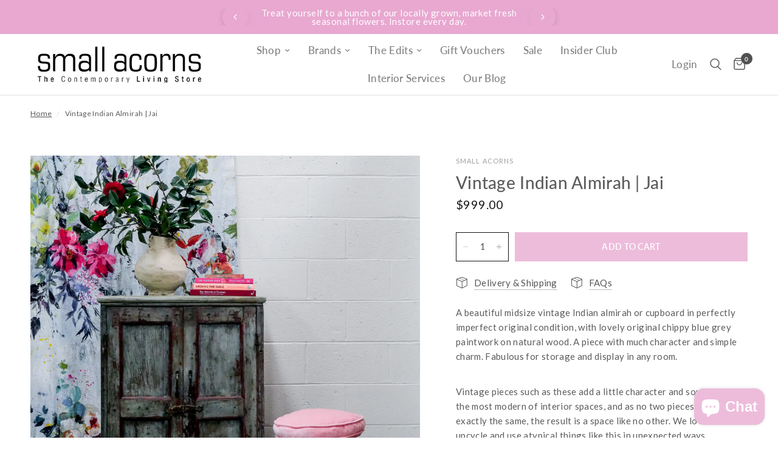

--- FILE ---
content_type: text/html; charset=utf-8
request_url: https://www.smallacorns.co.nz/products/vintage-indian-almirah-jai
body_size: 39859
content:
<!doctype html><html class="no-js" lang="en" dir="ltr">
<head>
	<meta charset="utf-8">
	<meta http-equiv="X-UA-Compatible" content="IE=edge,chrome=1">
	<meta name="viewport" content="width=device-width, initial-scale=1, maximum-scale=5, viewport-fit=cover">
	<meta name="theme-color" content="#ffffff">
	<link rel="canonical" href="https://www.smallacorns.co.nz/products/vintage-indian-almirah-jai">
	<link rel="preconnect" href="https://cdn.shopify.com" crossorigin>
	<link rel="preload" as="style" href="//www.smallacorns.co.nz/cdn/shop/t/10/assets/app.css?v=95963662653998006091718679469">
<link rel="preload" as="style" href="//www.smallacorns.co.nz/cdn/shop/t/10/assets/product.css?v=43236076619559596931718679469">



<link href="//www.smallacorns.co.nz/cdn/shop/t/10/assets/animations.min.js?v=125778792411641688251718679469" as="script" rel="preload">

<link href="//www.smallacorns.co.nz/cdn/shop/t/10/assets/header.js?v=53973329853117484881718679469" as="script" rel="preload">
<link href="//www.smallacorns.co.nz/cdn/shop/t/10/assets/vendor.min.js?v=24387807840910288901718679469" as="script" rel="preload">
<link href="//www.smallacorns.co.nz/cdn/shop/t/10/assets/app.js.liquid?v=147817632781524302581718740711" as="script" rel="preload">
<link href="//www.smallacorns.co.nz/cdn/shop/t/10/assets/slideshow.js?v=3694593534833641341718679469" as="script" rel="preload">

<script>
window.lazySizesConfig = window.lazySizesConfig || {};
window.lazySizesConfig.expand = 250;
window.lazySizesConfig.loadMode = 1;
window.lazySizesConfig.loadHidden = false;
</script>


	<link rel="icon" type="image/png" href="//www.smallacorns.co.nz/cdn/shop/files/favicon.jpg?crop=center&height=32&v=1693886308&width=32">

	<title>
	Vintage Indian Cupboard | Jai | Buy Online | Small Acorns
	</title>

	
	<meta name="description" content="A beautiful midsize vintage Indian almirah or cupboard in perfectly imperfect original condition, with lovely original chippy blue grey paintwork on natural wood. A piece with much character and simple charm. Fabulous for storage and display in any room. Vintage pieces such as these add a little character and soul to e">
	
<link rel="preconnect" href="https://fonts.shopifycdn.com" crossorigin>

<meta property="og:site_name" content="Small Acorns">
<meta property="og:url" content="https://www.smallacorns.co.nz/products/vintage-indian-almirah-jai">
<meta property="og:title" content="Vintage Indian Cupboard | Jai | Buy Online | Small Acorns">
<meta property="og:type" content="product">
<meta property="og:description" content="A beautiful midsize vintage Indian almirah or cupboard in perfectly imperfect original condition, with lovely original chippy blue grey paintwork on natural wood. A piece with much character and simple charm. Fabulous for storage and display in any room. Vintage pieces such as these add a little character and soul to e"><meta property="og:image" content="http://www.smallacorns.co.nz/cdn/shop/files/july23_almirah_sea_green_103.jpg?v=1691376897">
  <meta property="og:image:secure_url" content="https://www.smallacorns.co.nz/cdn/shop/files/july23_almirah_sea_green_103.jpg?v=1691376897">
  <meta property="og:image:width" content="1200">
  <meta property="og:image:height" content="1200"><meta property="og:price:amount" content="999.00">
  <meta property="og:price:currency" content="NZD"><meta name="twitter:card" content="summary_large_image">
<meta name="twitter:title" content="Vintage Indian Cupboard | Jai | Buy Online | Small Acorns">
<meta name="twitter:description" content="A beautiful midsize vintage Indian almirah or cupboard in perfectly imperfect original condition, with lovely original chippy blue grey paintwork on natural wood. A piece with much character and simple charm. Fabulous for storage and display in any room. Vintage pieces such as these add a little character and soul to e">


	<link href="//www.smallacorns.co.nz/cdn/shop/t/10/assets/app.css?v=95963662653998006091718679469" rel="stylesheet" type="text/css" media="all" />

	<style data-shopify>
	@font-face {
  font-family: Lato;
  font-weight: 400;
  font-style: normal;
  font-display: swap;
  src: url("//www.smallacorns.co.nz/cdn/fonts/lato/lato_n4.c3b93d431f0091c8be23185e15c9d1fee1e971c5.woff2") format("woff2"),
       url("//www.smallacorns.co.nz/cdn/fonts/lato/lato_n4.d5c00c781efb195594fd2fd4ad04f7882949e327.woff") format("woff");
}

@font-face {
  font-family: Lato;
  font-weight: 500;
  font-style: normal;
  font-display: swap;
  src: url("//www.smallacorns.co.nz/cdn/fonts/lato/lato_n5.b2fec044fbe05725e71d90882e5f3b21dae2efbd.woff2") format("woff2"),
       url("//www.smallacorns.co.nz/cdn/fonts/lato/lato_n5.f25a9a5c73ff9372e69074488f99e8ac702b5447.woff") format("woff");
}

@font-face {
  font-family: Lato;
  font-weight: 600;
  font-style: normal;
  font-display: swap;
  src: url("//www.smallacorns.co.nz/cdn/fonts/lato/lato_n6.38d0e3b23b74a60f769c51d1df73fac96c580d59.woff2") format("woff2"),
       url("//www.smallacorns.co.nz/cdn/fonts/lato/lato_n6.3365366161bdcc36a3f97cfbb23954d8c4bf4079.woff") format("woff");
}

@font-face {
  font-family: Lato;
  font-weight: 400;
  font-style: italic;
  font-display: swap;
  src: url("//www.smallacorns.co.nz/cdn/fonts/lato/lato_i4.09c847adc47c2fefc3368f2e241a3712168bc4b6.woff2") format("woff2"),
       url("//www.smallacorns.co.nz/cdn/fonts/lato/lato_i4.3c7d9eb6c1b0a2bf62d892c3ee4582b016d0f30c.woff") format("woff");
}

@font-face {
  font-family: Lato;
  font-weight: 600;
  font-style: italic;
  font-display: swap;
  src: url("//www.smallacorns.co.nz/cdn/fonts/lato/lato_i6.ab357ee5069e0603c2899b31e2b8ae84c4a42a48.woff2") format("woff2"),
       url("//www.smallacorns.co.nz/cdn/fonts/lato/lato_i6.3164fed79d7d987c1390528781c7c2f59ac7a746.woff") format("woff");
}

h1,h2,h3,h4,h5,h6,
	.h1,.h2,.h3,.h4,.h5,.h6,
	.logolink.text-logo,
	.heading-font,
	.h1-xlarge,
	.h1-large,
	.customer-addresses .my-address .address-index {
		font-style: normal;
		font-weight: 400;
		font-family: Lato, sans-serif;
	}
	body,
	.body-font,
	.thb-product-detail .product-title {
		font-style: normal;
		font-weight: 400;
		font-family: Lato, sans-serif;
	}
	:root {
		--font-body-scale: 1.0;
		--font-body-line-height-scale: 1.0;
		--font-body-letter-spacing: 0.02em;
		--font-body-medium-weight: 500;
    --font-body-bold-weight: 600;
		--font-announcement-scale: 1.15;
		--font-heading-scale: 1.0;
		--font-heading-line-height-scale: 1.0;
		--font-heading-letter-spacing: 0.01em;
		--font-navigation-scale: 1.1;
		--font-product-title-scale: 1.0;
		--font-product-title-line-height-scale: 1.0;
		--button-letter-spacing: 0.02em;

		--bg-body: #ffffff;
		--bg-body-rgb: 255,255,255;
		--bg-body-darken: #f7f7f7;
		--payment-terms-background-color: #ffffff;
		--color-body: #5c5c5c;
		--color-body-rgb: 92,92,92;
		--color-accent: #555555;
		--color-accent-rgb: 85,85,85;
		--color-border: #E2E2E2;
		--color-form-border: #dedede;
		--color-overlay-rgb: 0,0,0;--color-announcement-bar-text: #ffffff;--color-announcement-bar-bg: #e8a8d0;--color-header-bg: #ffffff;
			--color-header-bg-rgb: 255,255,255;--color-header-text: #808080;
			--color-header-text-rgb: 128,128,128;--color-header-links: #808080;--color-header-links-hover: #515151;--color-header-icons: #515151;--color-header-border: #E2E2E2;--solid-button-background: #edbcdb;--solid-button-label: #ffffff;--outline-button-label: #151515;--color-price: #1b1b1b;--color-star: #edbcdb;--color-dots: #edbcdb;--color-inventory-instock: #515151;--color-inventory-lowstock: #515151;--section-spacing-mobile: 40px;
		--section-spacing-desktop: 50px;--button-border-radius: 0px;--color-badge-text: #ffffff;--color-badge-sold-out: #808080;--color-badge-sale: #edbcdb;--color-badge-preorder: #666666;--badge-corner-radius: 9px;--color-footer-text: #515151;
			--color-footer-text-rgb: 81,81,81;--color-footer-link: #515151;--color-footer-link-hover: #515151;--color-footer-border: #444444;
			--color-footer-border-rgb: 68,68,68;--color-footer-bg: #fffbfe;}
</style>


	<script>
		window.theme = window.theme || {};
		theme = {
			settings: {
				money_with_currency_format:"${{amount}}",
				cart_drawer:true,
				product_id: 7681385398511,
			},
			routes: {
				root_url: '/',
				cart_url: '/cart',
				cart_add_url: '/cart/add',
				search_url: '/search',
				cart_change_url: '/cart/change',
				cart_update_url: '/cart/update',
				predictive_search_url: '/search/suggest',
			},
			variantStrings: {
        addToCart: `Add to cart`,
        soldOut: `Sold out`,
        unavailable: `Unavailable`,
        preOrder: `Pre-order`,
      },
			strings: {
				requiresTerms: `You must agree with the terms and conditions of sales to check out`,
				shippingEstimatorNoResults: `Sorry, we do not ship to your address.`,
				shippingEstimatorOneResult: `There is one shipping rate for your address:`,
				shippingEstimatorMultipleResults: `There are several shipping rates for your address:`,
				shippingEstimatorError: `One or more error occurred while retrieving shipping rates:`
			}
		};
	</script>
	<script>window.performance && window.performance.mark && window.performance.mark('shopify.content_for_header.start');</script><meta id="shopify-digital-wallet" name="shopify-digital-wallet" content="/21696563/digital_wallets/dialog">
<meta name="shopify-checkout-api-token" content="97a450f2fa49c873f45c769f30dbdba4">
<meta id="in-context-paypal-metadata" data-shop-id="21696563" data-venmo-supported="false" data-environment="production" data-locale="en_US" data-paypal-v4="true" data-currency="NZD">
<link rel="alternate" type="application/json+oembed" href="https://www.smallacorns.co.nz/products/vintage-indian-almirah-jai.oembed">
<script async="async" src="/checkouts/internal/preloads.js?locale=en-NZ"></script>
<link rel="preconnect" href="https://shop.app" crossorigin="anonymous">
<script async="async" src="https://shop.app/checkouts/internal/preloads.js?locale=en-NZ&shop_id=21696563" crossorigin="anonymous"></script>
<script id="apple-pay-shop-capabilities" type="application/json">{"shopId":21696563,"countryCode":"NZ","currencyCode":"NZD","merchantCapabilities":["supports3DS"],"merchantId":"gid:\/\/shopify\/Shop\/21696563","merchantName":"Small Acorns","requiredBillingContactFields":["postalAddress","email","phone"],"requiredShippingContactFields":["postalAddress","email","phone"],"shippingType":"shipping","supportedNetworks":["visa","masterCard","amex","jcb"],"total":{"type":"pending","label":"Small Acorns","amount":"1.00"},"shopifyPaymentsEnabled":true,"supportsSubscriptions":true}</script>
<script id="shopify-features" type="application/json">{"accessToken":"97a450f2fa49c873f45c769f30dbdba4","betas":["rich-media-storefront-analytics"],"domain":"www.smallacorns.co.nz","predictiveSearch":true,"shopId":21696563,"locale":"en"}</script>
<script>var Shopify = Shopify || {};
Shopify.shop = "small-acorns.myshopify.com";
Shopify.locale = "en";
Shopify.currency = {"active":"NZD","rate":"1.0"};
Shopify.country = "NZ";
Shopify.theme = {"name":"Reformation Updated(ElementalV3.2 - Gift Message)","id":143502409967,"schema_name":"Reformation","schema_version":"2.9.0","theme_store_id":1762,"role":"main"};
Shopify.theme.handle = "null";
Shopify.theme.style = {"id":null,"handle":null};
Shopify.cdnHost = "www.smallacorns.co.nz/cdn";
Shopify.routes = Shopify.routes || {};
Shopify.routes.root = "/";</script>
<script type="module">!function(o){(o.Shopify=o.Shopify||{}).modules=!0}(window);</script>
<script>!function(o){function n(){var o=[];function n(){o.push(Array.prototype.slice.apply(arguments))}return n.q=o,n}var t=o.Shopify=o.Shopify||{};t.loadFeatures=n(),t.autoloadFeatures=n()}(window);</script>
<script>
  window.ShopifyPay = window.ShopifyPay || {};
  window.ShopifyPay.apiHost = "shop.app\/pay";
  window.ShopifyPay.redirectState = null;
</script>
<script id="shop-js-analytics" type="application/json">{"pageType":"product"}</script>
<script defer="defer" async type="module" src="//www.smallacorns.co.nz/cdn/shopifycloud/shop-js/modules/v2/client.init-shop-cart-sync_BT-GjEfc.en.esm.js"></script>
<script defer="defer" async type="module" src="//www.smallacorns.co.nz/cdn/shopifycloud/shop-js/modules/v2/chunk.common_D58fp_Oc.esm.js"></script>
<script defer="defer" async type="module" src="//www.smallacorns.co.nz/cdn/shopifycloud/shop-js/modules/v2/chunk.modal_xMitdFEc.esm.js"></script>
<script type="module">
  await import("//www.smallacorns.co.nz/cdn/shopifycloud/shop-js/modules/v2/client.init-shop-cart-sync_BT-GjEfc.en.esm.js");
await import("//www.smallacorns.co.nz/cdn/shopifycloud/shop-js/modules/v2/chunk.common_D58fp_Oc.esm.js");
await import("//www.smallacorns.co.nz/cdn/shopifycloud/shop-js/modules/v2/chunk.modal_xMitdFEc.esm.js");

  window.Shopify.SignInWithShop?.initShopCartSync?.({"fedCMEnabled":true,"windoidEnabled":true});

</script>
<script>
  window.Shopify = window.Shopify || {};
  if (!window.Shopify.featureAssets) window.Shopify.featureAssets = {};
  window.Shopify.featureAssets['shop-js'] = {"shop-cart-sync":["modules/v2/client.shop-cart-sync_DZOKe7Ll.en.esm.js","modules/v2/chunk.common_D58fp_Oc.esm.js","modules/v2/chunk.modal_xMitdFEc.esm.js"],"init-fed-cm":["modules/v2/client.init-fed-cm_B6oLuCjv.en.esm.js","modules/v2/chunk.common_D58fp_Oc.esm.js","modules/v2/chunk.modal_xMitdFEc.esm.js"],"shop-cash-offers":["modules/v2/client.shop-cash-offers_D2sdYoxE.en.esm.js","modules/v2/chunk.common_D58fp_Oc.esm.js","modules/v2/chunk.modal_xMitdFEc.esm.js"],"shop-login-button":["modules/v2/client.shop-login-button_QeVjl5Y3.en.esm.js","modules/v2/chunk.common_D58fp_Oc.esm.js","modules/v2/chunk.modal_xMitdFEc.esm.js"],"pay-button":["modules/v2/client.pay-button_DXTOsIq6.en.esm.js","modules/v2/chunk.common_D58fp_Oc.esm.js","modules/v2/chunk.modal_xMitdFEc.esm.js"],"shop-button":["modules/v2/client.shop-button_DQZHx9pm.en.esm.js","modules/v2/chunk.common_D58fp_Oc.esm.js","modules/v2/chunk.modal_xMitdFEc.esm.js"],"avatar":["modules/v2/client.avatar_BTnouDA3.en.esm.js"],"init-windoid":["modules/v2/client.init-windoid_CR1B-cfM.en.esm.js","modules/v2/chunk.common_D58fp_Oc.esm.js","modules/v2/chunk.modal_xMitdFEc.esm.js"],"init-shop-for-new-customer-accounts":["modules/v2/client.init-shop-for-new-customer-accounts_C_vY_xzh.en.esm.js","modules/v2/client.shop-login-button_QeVjl5Y3.en.esm.js","modules/v2/chunk.common_D58fp_Oc.esm.js","modules/v2/chunk.modal_xMitdFEc.esm.js"],"init-shop-email-lookup-coordinator":["modules/v2/client.init-shop-email-lookup-coordinator_BI7n9ZSv.en.esm.js","modules/v2/chunk.common_D58fp_Oc.esm.js","modules/v2/chunk.modal_xMitdFEc.esm.js"],"init-shop-cart-sync":["modules/v2/client.init-shop-cart-sync_BT-GjEfc.en.esm.js","modules/v2/chunk.common_D58fp_Oc.esm.js","modules/v2/chunk.modal_xMitdFEc.esm.js"],"shop-toast-manager":["modules/v2/client.shop-toast-manager_DiYdP3xc.en.esm.js","modules/v2/chunk.common_D58fp_Oc.esm.js","modules/v2/chunk.modal_xMitdFEc.esm.js"],"init-customer-accounts":["modules/v2/client.init-customer-accounts_D9ZNqS-Q.en.esm.js","modules/v2/client.shop-login-button_QeVjl5Y3.en.esm.js","modules/v2/chunk.common_D58fp_Oc.esm.js","modules/v2/chunk.modal_xMitdFEc.esm.js"],"init-customer-accounts-sign-up":["modules/v2/client.init-customer-accounts-sign-up_iGw4briv.en.esm.js","modules/v2/client.shop-login-button_QeVjl5Y3.en.esm.js","modules/v2/chunk.common_D58fp_Oc.esm.js","modules/v2/chunk.modal_xMitdFEc.esm.js"],"shop-follow-button":["modules/v2/client.shop-follow-button_CqMgW2wH.en.esm.js","modules/v2/chunk.common_D58fp_Oc.esm.js","modules/v2/chunk.modal_xMitdFEc.esm.js"],"checkout-modal":["modules/v2/client.checkout-modal_xHeaAweL.en.esm.js","modules/v2/chunk.common_D58fp_Oc.esm.js","modules/v2/chunk.modal_xMitdFEc.esm.js"],"shop-login":["modules/v2/client.shop-login_D91U-Q7h.en.esm.js","modules/v2/chunk.common_D58fp_Oc.esm.js","modules/v2/chunk.modal_xMitdFEc.esm.js"],"lead-capture":["modules/v2/client.lead-capture_BJmE1dJe.en.esm.js","modules/v2/chunk.common_D58fp_Oc.esm.js","modules/v2/chunk.modal_xMitdFEc.esm.js"],"payment-terms":["modules/v2/client.payment-terms_Ci9AEqFq.en.esm.js","modules/v2/chunk.common_D58fp_Oc.esm.js","modules/v2/chunk.modal_xMitdFEc.esm.js"]};
</script>
<script>(function() {
  var isLoaded = false;
  function asyncLoad() {
    if (isLoaded) return;
    isLoaded = true;
    var urls = ["https:\/\/shy.elfsight.com\/p\/platform.js?shop=small-acorns.myshopify.com"];
    for (var i = 0; i < urls.length; i++) {
      var s = document.createElement('script');
      s.type = 'text/javascript';
      s.async = true;
      s.src = urls[i];
      var x = document.getElementsByTagName('script')[0];
      x.parentNode.insertBefore(s, x);
    }
  };
  if(window.attachEvent) {
    window.attachEvent('onload', asyncLoad);
  } else {
    window.addEventListener('load', asyncLoad, false);
  }
})();</script>
<script id="__st">var __st={"a":21696563,"offset":46800,"reqid":"a9159f25-a657-46a9-99b8-be7e5d1f2406-1769120837","pageurl":"www.smallacorns.co.nz\/products\/vintage-indian-almirah-jai","u":"1b5dba8e0ccd","p":"product","rtyp":"product","rid":7681385398511};</script>
<script>window.ShopifyPaypalV4VisibilityTracking = true;</script>
<script id="captcha-bootstrap">!function(){'use strict';const t='contact',e='account',n='new_comment',o=[[t,t],['blogs',n],['comments',n],[t,'customer']],c=[[e,'customer_login'],[e,'guest_login'],[e,'recover_customer_password'],[e,'create_customer']],r=t=>t.map((([t,e])=>`form[action*='/${t}']:not([data-nocaptcha='true']) input[name='form_type'][value='${e}']`)).join(','),a=t=>()=>t?[...document.querySelectorAll(t)].map((t=>t.form)):[];function s(){const t=[...o],e=r(t);return a(e)}const i='password',u='form_key',d=['recaptcha-v3-token','g-recaptcha-response','h-captcha-response',i],f=()=>{try{return window.sessionStorage}catch{return}},m='__shopify_v',_=t=>t.elements[u];function p(t,e,n=!1){try{const o=window.sessionStorage,c=JSON.parse(o.getItem(e)),{data:r}=function(t){const{data:e,action:n}=t;return t[m]||n?{data:e,action:n}:{data:t,action:n}}(c);for(const[e,n]of Object.entries(r))t.elements[e]&&(t.elements[e].value=n);n&&o.removeItem(e)}catch(o){console.error('form repopulation failed',{error:o})}}const l='form_type',E='cptcha';function T(t){t.dataset[E]=!0}const w=window,h=w.document,L='Shopify',v='ce_forms',y='captcha';let A=!1;((t,e)=>{const n=(g='f06e6c50-85a8-45c8-87d0-21a2b65856fe',I='https://cdn.shopify.com/shopifycloud/storefront-forms-hcaptcha/ce_storefront_forms_captcha_hcaptcha.v1.5.2.iife.js',D={infoText:'Protected by hCaptcha',privacyText:'Privacy',termsText:'Terms'},(t,e,n)=>{const o=w[L][v],c=o.bindForm;if(c)return c(t,g,e,D).then(n);var r;o.q.push([[t,g,e,D],n]),r=I,A||(h.body.append(Object.assign(h.createElement('script'),{id:'captcha-provider',async:!0,src:r})),A=!0)});var g,I,D;w[L]=w[L]||{},w[L][v]=w[L][v]||{},w[L][v].q=[],w[L][y]=w[L][y]||{},w[L][y].protect=function(t,e){n(t,void 0,e),T(t)},Object.freeze(w[L][y]),function(t,e,n,w,h,L){const[v,y,A,g]=function(t,e,n){const i=e?o:[],u=t?c:[],d=[...i,...u],f=r(d),m=r(i),_=r(d.filter((([t,e])=>n.includes(e))));return[a(f),a(m),a(_),s()]}(w,h,L),I=t=>{const e=t.target;return e instanceof HTMLFormElement?e:e&&e.form},D=t=>v().includes(t);t.addEventListener('submit',(t=>{const e=I(t);if(!e)return;const n=D(e)&&!e.dataset.hcaptchaBound&&!e.dataset.recaptchaBound,o=_(e),c=g().includes(e)&&(!o||!o.value);(n||c)&&t.preventDefault(),c&&!n&&(function(t){try{if(!f())return;!function(t){const e=f();if(!e)return;const n=_(t);if(!n)return;const o=n.value;o&&e.removeItem(o)}(t);const e=Array.from(Array(32),(()=>Math.random().toString(36)[2])).join('');!function(t,e){_(t)||t.append(Object.assign(document.createElement('input'),{type:'hidden',name:u})),t.elements[u].value=e}(t,e),function(t,e){const n=f();if(!n)return;const o=[...t.querySelectorAll(`input[type='${i}']`)].map((({name:t})=>t)),c=[...d,...o],r={};for(const[a,s]of new FormData(t).entries())c.includes(a)||(r[a]=s);n.setItem(e,JSON.stringify({[m]:1,action:t.action,data:r}))}(t,e)}catch(e){console.error('failed to persist form',e)}}(e),e.submit())}));const S=(t,e)=>{t&&!t.dataset[E]&&(n(t,e.some((e=>e===t))),T(t))};for(const o of['focusin','change'])t.addEventListener(o,(t=>{const e=I(t);D(e)&&S(e,y())}));const B=e.get('form_key'),M=e.get(l),P=B&&M;t.addEventListener('DOMContentLoaded',(()=>{const t=y();if(P)for(const e of t)e.elements[l].value===M&&p(e,B);[...new Set([...A(),...v().filter((t=>'true'===t.dataset.shopifyCaptcha))])].forEach((e=>S(e,t)))}))}(h,new URLSearchParams(w.location.search),n,t,e,['guest_login'])})(!0,!0)}();</script>
<script integrity="sha256-4kQ18oKyAcykRKYeNunJcIwy7WH5gtpwJnB7kiuLZ1E=" data-source-attribution="shopify.loadfeatures" defer="defer" src="//www.smallacorns.co.nz/cdn/shopifycloud/storefront/assets/storefront/load_feature-a0a9edcb.js" crossorigin="anonymous"></script>
<script crossorigin="anonymous" defer="defer" src="//www.smallacorns.co.nz/cdn/shopifycloud/storefront/assets/shopify_pay/storefront-65b4c6d7.js?v=20250812"></script>
<script data-source-attribution="shopify.dynamic_checkout.dynamic.init">var Shopify=Shopify||{};Shopify.PaymentButton=Shopify.PaymentButton||{isStorefrontPortableWallets:!0,init:function(){window.Shopify.PaymentButton.init=function(){};var t=document.createElement("script");t.src="https://www.smallacorns.co.nz/cdn/shopifycloud/portable-wallets/latest/portable-wallets.en.js",t.type="module",document.head.appendChild(t)}};
</script>
<script data-source-attribution="shopify.dynamic_checkout.buyer_consent">
  function portableWalletsHideBuyerConsent(e){var t=document.getElementById("shopify-buyer-consent"),n=document.getElementById("shopify-subscription-policy-button");t&&n&&(t.classList.add("hidden"),t.setAttribute("aria-hidden","true"),n.removeEventListener("click",e))}function portableWalletsShowBuyerConsent(e){var t=document.getElementById("shopify-buyer-consent"),n=document.getElementById("shopify-subscription-policy-button");t&&n&&(t.classList.remove("hidden"),t.removeAttribute("aria-hidden"),n.addEventListener("click",e))}window.Shopify?.PaymentButton&&(window.Shopify.PaymentButton.hideBuyerConsent=portableWalletsHideBuyerConsent,window.Shopify.PaymentButton.showBuyerConsent=portableWalletsShowBuyerConsent);
</script>
<script data-source-attribution="shopify.dynamic_checkout.cart.bootstrap">document.addEventListener("DOMContentLoaded",(function(){function t(){return document.querySelector("shopify-accelerated-checkout-cart, shopify-accelerated-checkout")}if(t())Shopify.PaymentButton.init();else{new MutationObserver((function(e,n){t()&&(Shopify.PaymentButton.init(),n.disconnect())})).observe(document.body,{childList:!0,subtree:!0})}}));
</script>
<link id="shopify-accelerated-checkout-styles" rel="stylesheet" media="screen" href="https://www.smallacorns.co.nz/cdn/shopifycloud/portable-wallets/latest/accelerated-checkout-backwards-compat.css" crossorigin="anonymous">
<style id="shopify-accelerated-checkout-cart">
        #shopify-buyer-consent {
  margin-top: 1em;
  display: inline-block;
  width: 100%;
}

#shopify-buyer-consent.hidden {
  display: none;
}

#shopify-subscription-policy-button {
  background: none;
  border: none;
  padding: 0;
  text-decoration: underline;
  font-size: inherit;
  cursor: pointer;
}

#shopify-subscription-policy-button::before {
  box-shadow: none;
}

      </style>

<script>window.performance && window.performance.mark && window.performance.mark('shopify.content_for_header.end');</script> <!-- Header hook for plugins -->

	<script>document.documentElement.className = document.documentElement.className.replace('no-js', 'js');</script>
    
    <link href="//www.smallacorns.co.nz/cdn/shop/t/10/assets/custom.css?v=28567978741264717391718740723" rel="stylesheet" type="text/css" media="all" />
  
<!-- BEGIN app block: shopify://apps/gift-box/blocks/head/f53ea332-e066-453a-9116-800349284dfb --><script>
const isProductPage = window.location.pathname.includes("/products/");

// Allow redirect only on product pages.
if (isProductPage) {
  const GHOST_PRODUCT_TYPE = "giftbox_ghost_product";
  // Use product handle to check the type of the product.
  const product_type = "vintage furniture";
  if (product_type == GHOST_PRODUCT_TYPE) {
    // Redirect to the GP parent URL stored in the GP's metafields.
    const parent_product_url = '';
    if (parent_product_url === null || parent_product_url === '') {
      window.location.replace("/");
    } else {
      window.location.replace(parent_product_url);
    }
  }
}
</script>

<script
  src="https://giftbox.ds-cdn.com/static/main.js?shop=small-acorns.myshopify.com"

  async

></script>


<!-- END app block --><!-- BEGIN app block: shopify://apps/klaviyo-email-marketing-sms/blocks/klaviyo-onsite-embed/2632fe16-c075-4321-a88b-50b567f42507 -->












  <script async src="https://static.klaviyo.com/onsite/js/RBAzUT/klaviyo.js?company_id=RBAzUT"></script>
  <script>!function(){if(!window.klaviyo){window._klOnsite=window._klOnsite||[];try{window.klaviyo=new Proxy({},{get:function(n,i){return"push"===i?function(){var n;(n=window._klOnsite).push.apply(n,arguments)}:function(){for(var n=arguments.length,o=new Array(n),w=0;w<n;w++)o[w]=arguments[w];var t="function"==typeof o[o.length-1]?o.pop():void 0,e=new Promise((function(n){window._klOnsite.push([i].concat(o,[function(i){t&&t(i),n(i)}]))}));return e}}})}catch(n){window.klaviyo=window.klaviyo||[],window.klaviyo.push=function(){var n;(n=window._klOnsite).push.apply(n,arguments)}}}}();</script>

  
    <script id="viewed_product">
      if (item == null) {
        var _learnq = _learnq || [];

        var MetafieldReviews = null
        var MetafieldYotpoRating = null
        var MetafieldYotpoCount = null
        var MetafieldLooxRating = null
        var MetafieldLooxCount = null
        var okendoProduct = null
        var okendoProductReviewCount = null
        var okendoProductReviewAverageValue = null
        try {
          // The following fields are used for Customer Hub recently viewed in order to add reviews.
          // This information is not part of __kla_viewed. Instead, it is part of __kla_viewed_reviewed_items
          MetafieldReviews = {};
          MetafieldYotpoRating = null
          MetafieldYotpoCount = null
          MetafieldLooxRating = null
          MetafieldLooxCount = null

          okendoProduct = null
          // If the okendo metafield is not legacy, it will error, which then requires the new json formatted data
          if (okendoProduct && 'error' in okendoProduct) {
            okendoProduct = null
          }
          okendoProductReviewCount = okendoProduct ? okendoProduct.reviewCount : null
          okendoProductReviewAverageValue = okendoProduct ? okendoProduct.reviewAverageValue : null
        } catch (error) {
          console.error('Error in Klaviyo onsite reviews tracking:', error);
        }

        var item = {
          Name: "Vintage Indian Almirah | Jai",
          ProductID: 7681385398511,
          Categories: ["All Products","Furniture","Small Acorns"],
          ImageURL: "https://www.smallacorns.co.nz/cdn/shop/files/july23_almirah_sea_green_103_grande.jpg?v=1691376897",
          URL: "https://www.smallacorns.co.nz/products/vintage-indian-almirah-jai",
          Brand: "Small Acorns",
          Price: "$999.00",
          Value: "999.00",
          CompareAtPrice: "$0.00"
        };
        _learnq.push(['track', 'Viewed Product', item]);
        _learnq.push(['trackViewedItem', {
          Title: item.Name,
          ItemId: item.ProductID,
          Categories: item.Categories,
          ImageUrl: item.ImageURL,
          Url: item.URL,
          Metadata: {
            Brand: item.Brand,
            Price: item.Price,
            Value: item.Value,
            CompareAtPrice: item.CompareAtPrice
          },
          metafields:{
            reviews: MetafieldReviews,
            yotpo:{
              rating: MetafieldYotpoRating,
              count: MetafieldYotpoCount,
            },
            loox:{
              rating: MetafieldLooxRating,
              count: MetafieldLooxCount,
            },
            okendo: {
              rating: okendoProductReviewAverageValue,
              count: okendoProductReviewCount,
            }
          }
        }]);
      }
    </script>
  




  <script>
    window.klaviyoReviewsProductDesignMode = false
  </script>







<!-- END app block --><!-- BEGIN app block: shopify://apps/marsello-loyalty-email-sms/blocks/widget/2f8afca8-ebe2-41cc-a30f-c0ab7d4ac8be --><script>
  (function () {
    var w = window;
    var d = document;
    var l = function () {
      var data = btoa(
        JSON.stringify({
          Provider: 0,
          SiteIdentifier: 'small-acorns.myshopify.com',
          CustomerIdentifier: '',
          Timestamp: 'fe5b2b6718321a362317d578abbe882553707a40fbb23c695e58e67048e6aea4',
        })
      );
      w.marselloSettings = { token: data };
      var listener = function (event) {
        if (event.data == 'signup') {
          window.location.href = '/account/register';
        } else if (event.data == 'signin') {
          window.location.href = '/account/login';
        } else if (event.data == 'logout') {
          window.location.href = '/account/logout';
        }
      };
      window.addEventListener('message', listener, false);
      var s = d.createElement('script');
      s.type = 'text/javascript';
      s.async = true;
      s.src = 'https://pos.marsello.app/widget/small-acorns.myshopify.com';
      //s.src = 'https://localhost:44464/widget/small-acorns.myshopify.com';
      var x = d.getElementsByTagName('head')[0].childNodes[0];
      x.parentNode.insertBefore(s, x);
    };
    if (document.readyState === 'complete') {
      l();
    } else if (w.attachEvent) {
      w.attachEvent('onload', l);
    } else {
      w.addEventListener('load', l, false);
    }
  })();
</script>



<!-- END app block --><script src="https://cdn.shopify.com/extensions/e8878072-2f6b-4e89-8082-94b04320908d/inbox-1254/assets/inbox-chat-loader.js" type="text/javascript" defer="defer"></script>
<link href="https://monorail-edge.shopifysvc.com" rel="dns-prefetch">
<script>(function(){if ("sendBeacon" in navigator && "performance" in window) {try {var session_token_from_headers = performance.getEntriesByType('navigation')[0].serverTiming.find(x => x.name == '_s').description;} catch {var session_token_from_headers = undefined;}var session_cookie_matches = document.cookie.match(/_shopify_s=([^;]*)/);var session_token_from_cookie = session_cookie_matches && session_cookie_matches.length === 2 ? session_cookie_matches[1] : "";var session_token = session_token_from_headers || session_token_from_cookie || "";function handle_abandonment_event(e) {var entries = performance.getEntries().filter(function(entry) {return /monorail-edge.shopifysvc.com/.test(entry.name);});if (!window.abandonment_tracked && entries.length === 0) {window.abandonment_tracked = true;var currentMs = Date.now();var navigation_start = performance.timing.navigationStart;var payload = {shop_id: 21696563,url: window.location.href,navigation_start,duration: currentMs - navigation_start,session_token,page_type: "product"};window.navigator.sendBeacon("https://monorail-edge.shopifysvc.com/v1/produce", JSON.stringify({schema_id: "online_store_buyer_site_abandonment/1.1",payload: payload,metadata: {event_created_at_ms: currentMs,event_sent_at_ms: currentMs}}));}}window.addEventListener('pagehide', handle_abandonment_event);}}());</script>
<script id="web-pixels-manager-setup">(function e(e,d,r,n,o){if(void 0===o&&(o={}),!Boolean(null===(a=null===(i=window.Shopify)||void 0===i?void 0:i.analytics)||void 0===a?void 0:a.replayQueue)){var i,a;window.Shopify=window.Shopify||{};var t=window.Shopify;t.analytics=t.analytics||{};var s=t.analytics;s.replayQueue=[],s.publish=function(e,d,r){return s.replayQueue.push([e,d,r]),!0};try{self.performance.mark("wpm:start")}catch(e){}var l=function(){var e={modern:/Edge?\/(1{2}[4-9]|1[2-9]\d|[2-9]\d{2}|\d{4,})\.\d+(\.\d+|)|Firefox\/(1{2}[4-9]|1[2-9]\d|[2-9]\d{2}|\d{4,})\.\d+(\.\d+|)|Chrom(ium|e)\/(9{2}|\d{3,})\.\d+(\.\d+|)|(Maci|X1{2}).+ Version\/(15\.\d+|(1[6-9]|[2-9]\d|\d{3,})\.\d+)([,.]\d+|)( \(\w+\)|)( Mobile\/\w+|) Safari\/|Chrome.+OPR\/(9{2}|\d{3,})\.\d+\.\d+|(CPU[ +]OS|iPhone[ +]OS|CPU[ +]iPhone|CPU IPhone OS|CPU iPad OS)[ +]+(15[._]\d+|(1[6-9]|[2-9]\d|\d{3,})[._]\d+)([._]\d+|)|Android:?[ /-](13[3-9]|1[4-9]\d|[2-9]\d{2}|\d{4,})(\.\d+|)(\.\d+|)|Android.+Firefox\/(13[5-9]|1[4-9]\d|[2-9]\d{2}|\d{4,})\.\d+(\.\d+|)|Android.+Chrom(ium|e)\/(13[3-9]|1[4-9]\d|[2-9]\d{2}|\d{4,})\.\d+(\.\d+|)|SamsungBrowser\/([2-9]\d|\d{3,})\.\d+/,legacy:/Edge?\/(1[6-9]|[2-9]\d|\d{3,})\.\d+(\.\d+|)|Firefox\/(5[4-9]|[6-9]\d|\d{3,})\.\d+(\.\d+|)|Chrom(ium|e)\/(5[1-9]|[6-9]\d|\d{3,})\.\d+(\.\d+|)([\d.]+$|.*Safari\/(?![\d.]+ Edge\/[\d.]+$))|(Maci|X1{2}).+ Version\/(10\.\d+|(1[1-9]|[2-9]\d|\d{3,})\.\d+)([,.]\d+|)( \(\w+\)|)( Mobile\/\w+|) Safari\/|Chrome.+OPR\/(3[89]|[4-9]\d|\d{3,})\.\d+\.\d+|(CPU[ +]OS|iPhone[ +]OS|CPU[ +]iPhone|CPU IPhone OS|CPU iPad OS)[ +]+(10[._]\d+|(1[1-9]|[2-9]\d|\d{3,})[._]\d+)([._]\d+|)|Android:?[ /-](13[3-9]|1[4-9]\d|[2-9]\d{2}|\d{4,})(\.\d+|)(\.\d+|)|Mobile Safari.+OPR\/([89]\d|\d{3,})\.\d+\.\d+|Android.+Firefox\/(13[5-9]|1[4-9]\d|[2-9]\d{2}|\d{4,})\.\d+(\.\d+|)|Android.+Chrom(ium|e)\/(13[3-9]|1[4-9]\d|[2-9]\d{2}|\d{4,})\.\d+(\.\d+|)|Android.+(UC? ?Browser|UCWEB|U3)[ /]?(15\.([5-9]|\d{2,})|(1[6-9]|[2-9]\d|\d{3,})\.\d+)\.\d+|SamsungBrowser\/(5\.\d+|([6-9]|\d{2,})\.\d+)|Android.+MQ{2}Browser\/(14(\.(9|\d{2,})|)|(1[5-9]|[2-9]\d|\d{3,})(\.\d+|))(\.\d+|)|K[Aa][Ii]OS\/(3\.\d+|([4-9]|\d{2,})\.\d+)(\.\d+|)/},d=e.modern,r=e.legacy,n=navigator.userAgent;return n.match(d)?"modern":n.match(r)?"legacy":"unknown"}(),u="modern"===l?"modern":"legacy",c=(null!=n?n:{modern:"",legacy:""})[u],f=function(e){return[e.baseUrl,"/wpm","/b",e.hashVersion,"modern"===e.buildTarget?"m":"l",".js"].join("")}({baseUrl:d,hashVersion:r,buildTarget:u}),m=function(e){var d=e.version,r=e.bundleTarget,n=e.surface,o=e.pageUrl,i=e.monorailEndpoint;return{emit:function(e){var a=e.status,t=e.errorMsg,s=(new Date).getTime(),l=JSON.stringify({metadata:{event_sent_at_ms:s},events:[{schema_id:"web_pixels_manager_load/3.1",payload:{version:d,bundle_target:r,page_url:o,status:a,surface:n,error_msg:t},metadata:{event_created_at_ms:s}}]});if(!i)return console&&console.warn&&console.warn("[Web Pixels Manager] No Monorail endpoint provided, skipping logging."),!1;try{return self.navigator.sendBeacon.bind(self.navigator)(i,l)}catch(e){}var u=new XMLHttpRequest;try{return u.open("POST",i,!0),u.setRequestHeader("Content-Type","text/plain"),u.send(l),!0}catch(e){return console&&console.warn&&console.warn("[Web Pixels Manager] Got an unhandled error while logging to Monorail."),!1}}}}({version:r,bundleTarget:l,surface:e.surface,pageUrl:self.location.href,monorailEndpoint:e.monorailEndpoint});try{o.browserTarget=l,function(e){var d=e.src,r=e.async,n=void 0===r||r,o=e.onload,i=e.onerror,a=e.sri,t=e.scriptDataAttributes,s=void 0===t?{}:t,l=document.createElement("script"),u=document.querySelector("head"),c=document.querySelector("body");if(l.async=n,l.src=d,a&&(l.integrity=a,l.crossOrigin="anonymous"),s)for(var f in s)if(Object.prototype.hasOwnProperty.call(s,f))try{l.dataset[f]=s[f]}catch(e){}if(o&&l.addEventListener("load",o),i&&l.addEventListener("error",i),u)u.appendChild(l);else{if(!c)throw new Error("Did not find a head or body element to append the script");c.appendChild(l)}}({src:f,async:!0,onload:function(){if(!function(){var e,d;return Boolean(null===(d=null===(e=window.Shopify)||void 0===e?void 0:e.analytics)||void 0===d?void 0:d.initialized)}()){var d=window.webPixelsManager.init(e)||void 0;if(d){var r=window.Shopify.analytics;r.replayQueue.forEach((function(e){var r=e[0],n=e[1],o=e[2];d.publishCustomEvent(r,n,o)})),r.replayQueue=[],r.publish=d.publishCustomEvent,r.visitor=d.visitor,r.initialized=!0}}},onerror:function(){return m.emit({status:"failed",errorMsg:"".concat(f," has failed to load")})},sri:function(e){var d=/^sha384-[A-Za-z0-9+/=]+$/;return"string"==typeof e&&d.test(e)}(c)?c:"",scriptDataAttributes:o}),m.emit({status:"loading"})}catch(e){m.emit({status:"failed",errorMsg:(null==e?void 0:e.message)||"Unknown error"})}}})({shopId: 21696563,storefrontBaseUrl: "https://www.smallacorns.co.nz",extensionsBaseUrl: "https://extensions.shopifycdn.com/cdn/shopifycloud/web-pixels-manager",monorailEndpoint: "https://monorail-edge.shopifysvc.com/unstable/produce_batch",surface: "storefront-renderer",enabledBetaFlags: ["2dca8a86"],webPixelsConfigList: [{"id":"1439727855","configuration":"{\"accountID\":\"RBAzUT\",\"webPixelConfig\":\"eyJlbmFibGVBZGRlZFRvQ2FydEV2ZW50cyI6IHRydWV9\"}","eventPayloadVersion":"v1","runtimeContext":"STRICT","scriptVersion":"524f6c1ee37bacdca7657a665bdca589","type":"APP","apiClientId":123074,"privacyPurposes":["ANALYTICS","MARKETING"],"dataSharingAdjustments":{"protectedCustomerApprovalScopes":["read_customer_address","read_customer_email","read_customer_name","read_customer_personal_data","read_customer_phone"]}},{"id":"522060015","configuration":"{\"config\":\"{\\\"pixel_id\\\":\\\"G-XGT2K2PG16\\\",\\\"gtag_events\\\":[{\\\"type\\\":\\\"purchase\\\",\\\"action_label\\\":\\\"G-XGT2K2PG16\\\"},{\\\"type\\\":\\\"page_view\\\",\\\"action_label\\\":\\\"G-XGT2K2PG16\\\"},{\\\"type\\\":\\\"view_item\\\",\\\"action_label\\\":\\\"G-XGT2K2PG16\\\"},{\\\"type\\\":\\\"search\\\",\\\"action_label\\\":\\\"G-XGT2K2PG16\\\"},{\\\"type\\\":\\\"add_to_cart\\\",\\\"action_label\\\":\\\"G-XGT2K2PG16\\\"},{\\\"type\\\":\\\"begin_checkout\\\",\\\"action_label\\\":\\\"G-XGT2K2PG16\\\"},{\\\"type\\\":\\\"add_payment_info\\\",\\\"action_label\\\":\\\"G-XGT2K2PG16\\\"}],\\\"enable_monitoring_mode\\\":false}\"}","eventPayloadVersion":"v1","runtimeContext":"OPEN","scriptVersion":"b2a88bafab3e21179ed38636efcd8a93","type":"APP","apiClientId":1780363,"privacyPurposes":[],"dataSharingAdjustments":{"protectedCustomerApprovalScopes":["read_customer_address","read_customer_email","read_customer_name","read_customer_personal_data","read_customer_phone"]}},{"id":"136282351","configuration":"{\"pixel_id\":\"445729926460017\",\"pixel_type\":\"facebook_pixel\",\"metaapp_system_user_token\":\"-\"}","eventPayloadVersion":"v1","runtimeContext":"OPEN","scriptVersion":"ca16bc87fe92b6042fbaa3acc2fbdaa6","type":"APP","apiClientId":2329312,"privacyPurposes":["ANALYTICS","MARKETING","SALE_OF_DATA"],"dataSharingAdjustments":{"protectedCustomerApprovalScopes":["read_customer_address","read_customer_email","read_customer_name","read_customer_personal_data","read_customer_phone"]}},{"id":"84312303","eventPayloadVersion":"v1","runtimeContext":"LAX","scriptVersion":"1","type":"CUSTOM","privacyPurposes":["ANALYTICS"],"name":"Google Analytics tag (migrated)"},{"id":"shopify-app-pixel","configuration":"{}","eventPayloadVersion":"v1","runtimeContext":"STRICT","scriptVersion":"0450","apiClientId":"shopify-pixel","type":"APP","privacyPurposes":["ANALYTICS","MARKETING"]},{"id":"shopify-custom-pixel","eventPayloadVersion":"v1","runtimeContext":"LAX","scriptVersion":"0450","apiClientId":"shopify-pixel","type":"CUSTOM","privacyPurposes":["ANALYTICS","MARKETING"]}],isMerchantRequest: false,initData: {"shop":{"name":"Small Acorns","paymentSettings":{"currencyCode":"NZD"},"myshopifyDomain":"small-acorns.myshopify.com","countryCode":"NZ","storefrontUrl":"https:\/\/www.smallacorns.co.nz"},"customer":null,"cart":null,"checkout":null,"productVariants":[{"price":{"amount":999.0,"currencyCode":"NZD"},"product":{"title":"Vintage Indian Almirah | Jai","vendor":"Small Acorns","id":"7681385398511","untranslatedTitle":"Vintage Indian Almirah | Jai","url":"\/products\/vintage-indian-almirah-jai","type":"vintage furniture"},"id":"42867976175855","image":{"src":"\/\/www.smallacorns.co.nz\/cdn\/shop\/files\/july23_almirah_sea_green_103.jpg?v=1691376897"},"sku":"","title":"Default Title","untranslatedTitle":"Default Title"}],"purchasingCompany":null},},"https://www.smallacorns.co.nz/cdn","fcfee988w5aeb613cpc8e4bc33m6693e112",{"modern":"","legacy":""},{"shopId":"21696563","storefrontBaseUrl":"https:\/\/www.smallacorns.co.nz","extensionBaseUrl":"https:\/\/extensions.shopifycdn.com\/cdn\/shopifycloud\/web-pixels-manager","surface":"storefront-renderer","enabledBetaFlags":"[\"2dca8a86\"]","isMerchantRequest":"false","hashVersion":"fcfee988w5aeb613cpc8e4bc33m6693e112","publish":"custom","events":"[[\"page_viewed\",{}],[\"product_viewed\",{\"productVariant\":{\"price\":{\"amount\":999.0,\"currencyCode\":\"NZD\"},\"product\":{\"title\":\"Vintage Indian Almirah | Jai\",\"vendor\":\"Small Acorns\",\"id\":\"7681385398511\",\"untranslatedTitle\":\"Vintage Indian Almirah | Jai\",\"url\":\"\/products\/vintage-indian-almirah-jai\",\"type\":\"vintage furniture\"},\"id\":\"42867976175855\",\"image\":{\"src\":\"\/\/www.smallacorns.co.nz\/cdn\/shop\/files\/july23_almirah_sea_green_103.jpg?v=1691376897\"},\"sku\":\"\",\"title\":\"Default Title\",\"untranslatedTitle\":\"Default Title\"}}]]"});</script><script>
  window.ShopifyAnalytics = window.ShopifyAnalytics || {};
  window.ShopifyAnalytics.meta = window.ShopifyAnalytics.meta || {};
  window.ShopifyAnalytics.meta.currency = 'NZD';
  var meta = {"product":{"id":7681385398511,"gid":"gid:\/\/shopify\/Product\/7681385398511","vendor":"Small Acorns","type":"vintage furniture","handle":"vintage-indian-almirah-jai","variants":[{"id":42867976175855,"price":99900,"name":"Vintage Indian Almirah | Jai","public_title":null,"sku":""}],"remote":false},"page":{"pageType":"product","resourceType":"product","resourceId":7681385398511,"requestId":"a9159f25-a657-46a9-99b8-be7e5d1f2406-1769120837"}};
  for (var attr in meta) {
    window.ShopifyAnalytics.meta[attr] = meta[attr];
  }
</script>
<script class="analytics">
  (function () {
    var customDocumentWrite = function(content) {
      var jquery = null;

      if (window.jQuery) {
        jquery = window.jQuery;
      } else if (window.Checkout && window.Checkout.$) {
        jquery = window.Checkout.$;
      }

      if (jquery) {
        jquery('body').append(content);
      }
    };

    var hasLoggedConversion = function(token) {
      if (token) {
        return document.cookie.indexOf('loggedConversion=' + token) !== -1;
      }
      return false;
    }

    var setCookieIfConversion = function(token) {
      if (token) {
        var twoMonthsFromNow = new Date(Date.now());
        twoMonthsFromNow.setMonth(twoMonthsFromNow.getMonth() + 2);

        document.cookie = 'loggedConversion=' + token + '; expires=' + twoMonthsFromNow;
      }
    }

    var trekkie = window.ShopifyAnalytics.lib = window.trekkie = window.trekkie || [];
    if (trekkie.integrations) {
      return;
    }
    trekkie.methods = [
      'identify',
      'page',
      'ready',
      'track',
      'trackForm',
      'trackLink'
    ];
    trekkie.factory = function(method) {
      return function() {
        var args = Array.prototype.slice.call(arguments);
        args.unshift(method);
        trekkie.push(args);
        return trekkie;
      };
    };
    for (var i = 0; i < trekkie.methods.length; i++) {
      var key = trekkie.methods[i];
      trekkie[key] = trekkie.factory(key);
    }
    trekkie.load = function(config) {
      trekkie.config = config || {};
      trekkie.config.initialDocumentCookie = document.cookie;
      var first = document.getElementsByTagName('script')[0];
      var script = document.createElement('script');
      script.type = 'text/javascript';
      script.onerror = function(e) {
        var scriptFallback = document.createElement('script');
        scriptFallback.type = 'text/javascript';
        scriptFallback.onerror = function(error) {
                var Monorail = {
      produce: function produce(monorailDomain, schemaId, payload) {
        var currentMs = new Date().getTime();
        var event = {
          schema_id: schemaId,
          payload: payload,
          metadata: {
            event_created_at_ms: currentMs,
            event_sent_at_ms: currentMs
          }
        };
        return Monorail.sendRequest("https://" + monorailDomain + "/v1/produce", JSON.stringify(event));
      },
      sendRequest: function sendRequest(endpointUrl, payload) {
        // Try the sendBeacon API
        if (window && window.navigator && typeof window.navigator.sendBeacon === 'function' && typeof window.Blob === 'function' && !Monorail.isIos12()) {
          var blobData = new window.Blob([payload], {
            type: 'text/plain'
          });

          if (window.navigator.sendBeacon(endpointUrl, blobData)) {
            return true;
          } // sendBeacon was not successful

        } // XHR beacon

        var xhr = new XMLHttpRequest();

        try {
          xhr.open('POST', endpointUrl);
          xhr.setRequestHeader('Content-Type', 'text/plain');
          xhr.send(payload);
        } catch (e) {
          console.log(e);
        }

        return false;
      },
      isIos12: function isIos12() {
        return window.navigator.userAgent.lastIndexOf('iPhone; CPU iPhone OS 12_') !== -1 || window.navigator.userAgent.lastIndexOf('iPad; CPU OS 12_') !== -1;
      }
    };
    Monorail.produce('monorail-edge.shopifysvc.com',
      'trekkie_storefront_load_errors/1.1',
      {shop_id: 21696563,
      theme_id: 143502409967,
      app_name: "storefront",
      context_url: window.location.href,
      source_url: "//www.smallacorns.co.nz/cdn/s/trekkie.storefront.8d95595f799fbf7e1d32231b9a28fd43b70c67d3.min.js"});

        };
        scriptFallback.async = true;
        scriptFallback.src = '//www.smallacorns.co.nz/cdn/s/trekkie.storefront.8d95595f799fbf7e1d32231b9a28fd43b70c67d3.min.js';
        first.parentNode.insertBefore(scriptFallback, first);
      };
      script.async = true;
      script.src = '//www.smallacorns.co.nz/cdn/s/trekkie.storefront.8d95595f799fbf7e1d32231b9a28fd43b70c67d3.min.js';
      first.parentNode.insertBefore(script, first);
    };
    trekkie.load(
      {"Trekkie":{"appName":"storefront","development":false,"defaultAttributes":{"shopId":21696563,"isMerchantRequest":null,"themeId":143502409967,"themeCityHash":"6405096219448334614","contentLanguage":"en","currency":"NZD","eventMetadataId":"86e7e0a7-43ca-4773-9b84-7b8e95041d30"},"isServerSideCookieWritingEnabled":true,"monorailRegion":"shop_domain","enabledBetaFlags":["65f19447"]},"Session Attribution":{},"S2S":{"facebookCapiEnabled":true,"source":"trekkie-storefront-renderer","apiClientId":580111}}
    );

    var loaded = false;
    trekkie.ready(function() {
      if (loaded) return;
      loaded = true;

      window.ShopifyAnalytics.lib = window.trekkie;

      var originalDocumentWrite = document.write;
      document.write = customDocumentWrite;
      try { window.ShopifyAnalytics.merchantGoogleAnalytics.call(this); } catch(error) {};
      document.write = originalDocumentWrite;

      window.ShopifyAnalytics.lib.page(null,{"pageType":"product","resourceType":"product","resourceId":7681385398511,"requestId":"a9159f25-a657-46a9-99b8-be7e5d1f2406-1769120837","shopifyEmitted":true});

      var match = window.location.pathname.match(/checkouts\/(.+)\/(thank_you|post_purchase)/)
      var token = match? match[1]: undefined;
      if (!hasLoggedConversion(token)) {
        setCookieIfConversion(token);
        window.ShopifyAnalytics.lib.track("Viewed Product",{"currency":"NZD","variantId":42867976175855,"productId":7681385398511,"productGid":"gid:\/\/shopify\/Product\/7681385398511","name":"Vintage Indian Almirah | Jai","price":"999.00","sku":"","brand":"Small Acorns","variant":null,"category":"vintage furniture","nonInteraction":true,"remote":false},undefined,undefined,{"shopifyEmitted":true});
      window.ShopifyAnalytics.lib.track("monorail:\/\/trekkie_storefront_viewed_product\/1.1",{"currency":"NZD","variantId":42867976175855,"productId":7681385398511,"productGid":"gid:\/\/shopify\/Product\/7681385398511","name":"Vintage Indian Almirah | Jai","price":"999.00","sku":"","brand":"Small Acorns","variant":null,"category":"vintage furniture","nonInteraction":true,"remote":false,"referer":"https:\/\/www.smallacorns.co.nz\/products\/vintage-indian-almirah-jai"});
      }
    });


        var eventsListenerScript = document.createElement('script');
        eventsListenerScript.async = true;
        eventsListenerScript.src = "//www.smallacorns.co.nz/cdn/shopifycloud/storefront/assets/shop_events_listener-3da45d37.js";
        document.getElementsByTagName('head')[0].appendChild(eventsListenerScript);

})();</script>
  <script>
  if (!window.ga || (window.ga && typeof window.ga !== 'function')) {
    window.ga = function ga() {
      (window.ga.q = window.ga.q || []).push(arguments);
      if (window.Shopify && window.Shopify.analytics && typeof window.Shopify.analytics.publish === 'function') {
        window.Shopify.analytics.publish("ga_stub_called", {}, {sendTo: "google_osp_migration"});
      }
      console.error("Shopify's Google Analytics stub called with:", Array.from(arguments), "\nSee https://help.shopify.com/manual/promoting-marketing/pixels/pixel-migration#google for more information.");
    };
    if (window.Shopify && window.Shopify.analytics && typeof window.Shopify.analytics.publish === 'function') {
      window.Shopify.analytics.publish("ga_stub_initialized", {}, {sendTo: "google_osp_migration"});
    }
  }
</script>
<script
  defer
  src="https://www.smallacorns.co.nz/cdn/shopifycloud/perf-kit/shopify-perf-kit-3.0.4.min.js"
  data-application="storefront-renderer"
  data-shop-id="21696563"
  data-render-region="gcp-us-central1"
  data-page-type="product"
  data-theme-instance-id="143502409967"
  data-theme-name="Reformation"
  data-theme-version="2.9.0"
  data-monorail-region="shop_domain"
  data-resource-timing-sampling-rate="10"
  data-shs="true"
  data-shs-beacon="true"
  data-shs-export-with-fetch="true"
  data-shs-logs-sample-rate="1"
  data-shs-beacon-endpoint="https://www.smallacorns.co.nz/api/collect"
></script>
</head>
<body class="animations-true button-uppercase-true navigation-uppercase-false product-title-uppercase-false template-product template-product">
	<a class="screen-reader-shortcut" href="#main-content">Skip to content</a>
	<div id="wrapper">
		<!-- BEGIN sections: header-group -->
<div id="shopify-section-sections--18154830889199__announcement-bar" class="shopify-section shopify-section-group-header-group announcement-bar-section"><link href="//www.smallacorns.co.nz/cdn/shop/t/10/assets/announcement-bar.css?v=43488679924873830611718679469" rel="stylesheet" type="text/css" media="all" /><div class="announcement-bar">
			<div class="announcement-bar--inner direction-left announcement-bar--carousel" style="--marquee-speed: 30s"><slide-show class="carousel" data-autoplay="4000"><div class="announcement-bar--item carousel__slide" ><a href="https://manage.kmail-lists.com/subscriptions/subscribe?a=RBAzUT&g=Sv6DC4" target="_blank">Are you signed up to our verrry popular newsletter? Click here to sign up now.</a></div><div class="announcement-bar--item carousel__slide" >Treat yourself to a bunch of our locally grown, market fresh seasonal flowers. Instore every day.</div><div class="announcement-bar--item carousel__slide" ><a href="/pages/delivery-information" target="_blank">$9.90 Flat Rate New Zealand Delivery</a></div><div class="flickity-nav flickity-prev" tabindex="0">
<svg width="6" height="10" viewBox="0 0 6 10" fill="none" xmlns="http://www.w3.org/2000/svg">
<path d="M5 1L1 5L5 9" stroke="var(--color-body, #151515)" stroke-width="1.2" stroke-linecap="round" stroke-linejoin="round"/>
</svg>
</div>
						<div class="flickity-nav flickity-next" tabindex="0">
<svg width="6" height="10" viewBox="0 0 6 10" fill="none" xmlns="http://www.w3.org/2000/svg">
<path d="M1 1L5 5L1 9" stroke="var(--color-body, #151515)" stroke-width="1.2" stroke-linecap="round" stroke-linejoin="round"/>
</svg>
</div></slide-show></div>
		</div>
</div><div id="shopify-section-sections--18154830889199__header" class="shopify-section shopify-section-group-header-group header-section"><theme-header id="header" class="header style1 header--shadow-small transparent--false header-sticky--active">
	<div class="row expanded">
		<div class="small-12 columns"><div class="thb-header-mobile-left">
	<details class="mobile-toggle-wrapper">
	<summary class="mobile-toggle">
		<span></span>
		<span></span>
		<span></span>
	</summary><nav id="mobile-menu" class="mobile-menu-drawer" role="dialog" tabindex="-1">
	<div class="mobile-menu-drawer--inner"><ul class="mobile-menu"><li><details class="link-container">
							<summary class="parent-link">Shop<span>
<svg width="14" height="10" viewBox="0 0 14 10" fill="none" xmlns="http://www.w3.org/2000/svg">
<path d="M1 5H7.08889H13.1778M13.1778 5L9.17778 1M13.1778 5L9.17778 9" stroke="var(--color-accent)" stroke-width="1.1" stroke-linecap="round" stroke-linejoin="round"/>
</svg>
</span></summary>
							<ul class="sub-menu">
								<li class="parent-link-back">
									<button class="parent-link-back--button"><span>
<svg width="14" height="10" viewBox="0 0 14 10" fill="none" xmlns="http://www.w3.org/2000/svg">
<path d="M13.1778 5H7.08891H1.00002M1.00002 5L5.00002 1M1.00002 5L5.00002 9" stroke="var(--color-accent)" stroke-width="1.1" stroke-linecap="round" stroke-linejoin="round"/>
</svg>
</span> Shop</button>
								</li><li><details class="link-container">
											<summary>space<span>
<svg width="14" height="10" viewBox="0 0 14 10" fill="none" xmlns="http://www.w3.org/2000/svg">
<path d="M1 5H7.08889H13.1778M13.1778 5L9.17778 1M13.1778 5L9.17778 9" stroke="var(--color-accent)" stroke-width="1.1" stroke-linecap="round" stroke-linejoin="round"/>
</svg>
</span></summary>
											<ul class="sub-menu" tabindex="-1">
												<li class="parent-link-back">
													<button class="parent-link-back--button"><span>
<svg width="14" height="10" viewBox="0 0 14 10" fill="none" xmlns="http://www.w3.org/2000/svg">
<path d="M13.1778 5H7.08891H1.00002M1.00002 5L5.00002 1M1.00002 5L5.00002 9" stroke="var(--color-accent)" stroke-width="1.1" stroke-linecap="round" stroke-linejoin="round"/>
</svg>
</span> space</button>
												</li><li>
														<a href="/collections/living" title="Living" role="menuitem">Living </a>
													</li><li>
														<a href="/collections/bed-linen-2" title="Bedroom" role="menuitem">Bedroom </a>
													</li><li>
														<a href="/collections/dining-tableware" title="Dining" role="menuitem">Dining </a>
													</li><li>
														<a href="/collections/bathroom" title="Bathroom" role="menuitem">Bathroom </a>
													</li><li>
														<a href="/collections/baby-child" title="Baby &amp; Child" role="menuitem">Baby & Child </a>
													</li><li>
														<a href="/collections/wardrobe" title="Wardrobe" role="menuitem">Wardrobe </a>
													</li><li>
														<a href="/collections/gardening" title="Garden &amp; Outdoors" role="menuitem">Garden & Outdoors </a>
													</li><li>
														<a href="/collections/kitchen-pantry" title="Kitchen &amp; Pantry" role="menuitem">Kitchen & Pantry </a>
													</li></ul>
										</details></li><li><details class="link-container">
											<summary>living<span>
<svg width="14" height="10" viewBox="0 0 14 10" fill="none" xmlns="http://www.w3.org/2000/svg">
<path d="M1 5H7.08889H13.1778M13.1778 5L9.17778 1M13.1778 5L9.17778 9" stroke="var(--color-accent)" stroke-width="1.1" stroke-linecap="round" stroke-linejoin="round"/>
</svg>
</span></summary>
											<ul class="sub-menu" tabindex="-1">
												<li class="parent-link-back">
													<button class="parent-link-back--button"><span>
<svg width="14" height="10" viewBox="0 0 14 10" fill="none" xmlns="http://www.w3.org/2000/svg">
<path d="M13.1778 5H7.08891H1.00002M1.00002 5L5.00002 1M1.00002 5L5.00002 9" stroke="var(--color-accent)" stroke-width="1.1" stroke-linecap="round" stroke-linejoin="round"/>
</svg>
</span> living</button>
												</li><li>
														<a href="/collections/cushions" title="Cushions" role="menuitem">Cushions </a>
													</li><li>
														<a href="/collections/bed-linen-2" title="Bed Linen" role="menuitem">Bed Linen </a>
													</li><li>
														<a href="/collections/furniture" title="Furniture" role="menuitem">Furniture </a>
													</li><li>
														<a href="/collections/home-decor" title="Decor" role="menuitem">Decor </a>
													</li><li>
														<a href="/collections/dining-tableware" title="Tableware" role="menuitem">Tableware </a>
													</li><li>
														<a href="/collections/body-bath-beauty" title="Body, Bath &amp; Beauty" role="menuitem">Body, Bath & Beauty </a>
													</li><li>
														<a href="/collections/books-magazines" title="Books &amp; Magazines" role="menuitem">Books & Magazines </a>
													</li><li>
														<a href="/collections/small-acorns-x-abbey-geerling-pyjama-collab" title="Pyjamas" role="menuitem">Pyjamas </a>
													</li><li>
														<a href="/collections/candles-home-fragrance-1" title="Candles &amp; Home Fragrance" role="menuitem">Candles & Home Fragrance </a>
													</li><li>
														<a href="/collections/ceramics" title="Ceramics" role="menuitem">Ceramics </a>
													</li><li>
														<a href="/collections/throws-quilts-comforters" title="Throws &amp; Quilts" role="menuitem">Throws & Quilts </a>
													</li><li>
														<a href="/collections/jewellery" title="Jewellery" role="menuitem">Jewellery </a>
													</li><li>
														<a href="/collections/castle-sweaters" title="Sweaters" role="menuitem">Sweaters </a>
													</li><li>
														<a href="/collections/art-wall-decor" title="Affordable Art" role="menuitem">Affordable Art </a>
													</li><li>
														<a href="/collections/paper-goods" title="Paper Goods &amp; Stationery" role="menuitem">Paper Goods & Stationery </a>
													</li></ul>
										</details></li><li><details class="link-container">
											<summary>the edits<span>
<svg width="14" height="10" viewBox="0 0 14 10" fill="none" xmlns="http://www.w3.org/2000/svg">
<path d="M1 5H7.08889H13.1778M13.1778 5L9.17778 1M13.1778 5L9.17778 9" stroke="var(--color-accent)" stroke-width="1.1" stroke-linecap="round" stroke-linejoin="round"/>
</svg>
</span></summary>
											<ul class="sub-menu" tabindex="-1">
												<li class="parent-link-back">
													<button class="parent-link-back--button"><span>
<svg width="14" height="10" viewBox="0 0 14 10" fill="none" xmlns="http://www.w3.org/2000/svg">
<path d="M13.1778 5H7.08891H1.00002M1.00002 5L5.00002 1M1.00002 5L5.00002 9" stroke="var(--color-accent)" stroke-width="1.1" stroke-linecap="round" stroke-linejoin="round"/>
</svg>
</span> the edits</button>
												</li><li>
														<a href="/collections/small-acorns-x-abbey-geerling-pyjama-collab" title="Small Acorns x Abbey Geerling Pyjama Collection" role="menuitem">Small Acorns x Abbey Geerling Pyjama Collection </a>
													</li><li>
														<a href="/collections/small-acorns-floral-tea-towels" title="Small Acorns Floral Tea Towels" role="menuitem">Small Acorns Floral Tea Towels </a>
													</li><li>
														<a href="/products/gift-card" title="Gift Vouchers" role="menuitem">Gift Vouchers </a>
													</li><li>
														<a href="/collections/sale" title="Sale" role="menuitem">Sale </a>
													</li></ul>
										</details></li>
</ul>
						</details></li><li><details class="link-container">
							<summary class="parent-link">Brands<span>
<svg width="14" height="10" viewBox="0 0 14 10" fill="none" xmlns="http://www.w3.org/2000/svg">
<path d="M1 5H7.08889H13.1778M13.1778 5L9.17778 1M13.1778 5L9.17778 9" stroke="var(--color-accent)" stroke-width="1.1" stroke-linecap="round" stroke-linejoin="round"/>
</svg>
</span></summary>
							<ul class="sub-menu">
								<li class="parent-link-back">
									<button class="parent-link-back--button"><span>
<svg width="14" height="10" viewBox="0 0 14 10" fill="none" xmlns="http://www.w3.org/2000/svg">
<path d="M13.1778 5H7.08891H1.00002M1.00002 5L5.00002 1M1.00002 5L5.00002 9" stroke="var(--color-accent)" stroke-width="1.1" stroke-linecap="round" stroke-linejoin="round"/>
</svg>
</span> Brands</button>
								</li><li><details class="link-container">
											<summary>homeware<span>
<svg width="14" height="10" viewBox="0 0 14 10" fill="none" xmlns="http://www.w3.org/2000/svg">
<path d="M1 5H7.08889H13.1778M13.1778 5L9.17778 1M13.1778 5L9.17778 9" stroke="var(--color-accent)" stroke-width="1.1" stroke-linecap="round" stroke-linejoin="round"/>
</svg>
</span></summary>
											<ul class="sub-menu" tabindex="-1">
												<li class="parent-link-back">
													<button class="parent-link-back--button"><span>
<svg width="14" height="10" viewBox="0 0 14 10" fill="none" xmlns="http://www.w3.org/2000/svg">
<path d="M13.1778 5H7.08891H1.00002M1.00002 5L5.00002 1M1.00002 5L5.00002 9" stroke="var(--color-accent)" stroke-width="1.1" stroke-linecap="round" stroke-linejoin="round"/>
</svg>
</span> homeware</button>
												</li><li>
														<a href="/collections/alecia-koenigsberger" title="Alecia Koenigsberger" role="menuitem">Alecia Koenigsberger </a>
													</li><li>
														<a href="/collections/ben-david-by-kas" title="Ben David by KAS" role="menuitem">Ben David by KAS </a>
													</li><li>
														<a href="/collections/bonnie-and-neil" title="Bonnie and Neil" role="menuitem">Bonnie and Neil </a>
													</li><li>
														<a href="/collections/carlotta-gee" title="Carlotta + Gee" role="menuitem">Carlotta + Gee </a>
													</li><li>
														<a href="/collections/castle" title="Castle" role="menuitem">Castle </a>
													</li><li>
														<a href="/collections/deborah-sweeney-ceramics" title="Deborah Sweeney" role="menuitem">Deborah Sweeney </a>
													</li><li>
														<a href="/collections/designers-guild" title="Designers Guild" role="menuitem">Designers Guild </a>
													</li><li>
														<a href="/collections/katherine-smyth" title="Katherine Smyth" role="menuitem">Katherine Smyth </a>
													</li><li>
														<a href="/collections/one-of-a-kind-creations" title="One Of A Kind" role="menuitem">One Of A Kind </a>
													</li><li>
														<a href="/collections/pip-woods-ceramics" title="Pip Woods Ceramics" role="menuitem">Pip Woods Ceramics </a>
													</li><li>
														<a href="/collections/vida" title="Seneca Vida " role="menuitem">Seneca Vida  </a>
													</li><li>
														<a href="/collections/society-of-wanderers" title="Society Of Wanderers" role="menuitem">Society Of Wanderers </a>
													</li></ul>
										</details></li><li><details class="link-container">
											<summary>lifestyle<span>
<svg width="14" height="10" viewBox="0 0 14 10" fill="none" xmlns="http://www.w3.org/2000/svg">
<path d="M1 5H7.08889H13.1778M13.1778 5L9.17778 1M13.1778 5L9.17778 9" stroke="var(--color-accent)" stroke-width="1.1" stroke-linecap="round" stroke-linejoin="round"/>
</svg>
</span></summary>
											<ul class="sub-menu" tabindex="-1">
												<li class="parent-link-back">
													<button class="parent-link-back--button"><span>
<svg width="14" height="10" viewBox="0 0 14 10" fill="none" xmlns="http://www.w3.org/2000/svg">
<path d="M13.1778 5H7.08891H1.00002M1.00002 5L5.00002 1M1.00002 5L5.00002 9" stroke="var(--color-accent)" stroke-width="1.1" stroke-linecap="round" stroke-linejoin="round"/>
</svg>
</span> lifestyle</button>
												</li><li>
														<a href="/collections/amberjack" title="Amberjack" role="menuitem">Amberjack </a>
													</li><li>
														<a href="/collections/ashley-co" title="Ashley &amp; Co" role="menuitem">Ashley & Co </a>
													</li><li>
														<a href="/collections/baron-hasselhoffs-chocolate" title="Baron Hasselhoff&#39;s Chocolate" role="menuitem">Baron Hasselhoff's Chocolate </a>
													</li><li>
														<a href="/collections/botanical" title="Botanical" role="menuitem">Botanical </a>
													</li><li>
														<a href="/collections/castle" title="Castle" role="menuitem">Castle </a>
													</li><li>
														<a href="/collections/emma-kate-co" title="Emma Kate Co" role="menuitem">Emma Kate Co </a>
													</li><li>
														<a href="/collections/fu-fu" title="Fú Fú" role="menuitem">Fú Fú </a>
													</li><li>
														<a href="/collections/george-edi" title="George &amp; Edi" role="menuitem">George & Edi </a>
													</li><li>
														<a href="/collections/hueseeka-candles" title="Hueseeka Candles" role="menuitem">Hueseeka Candles </a>
													</li><li>
														<a href="/collections/maraca" title="Maraca" role="menuitem">Maraca </a>
													</li><li>
														<a href="/collections/murkani" title="Murkani Jewellery" role="menuitem">Murkani Jewellery </a>
													</li><li>
														<a href="/collections/natures-lab" title="Natures Lab" role="menuitem">Natures Lab </a>
													</li><li>
														<a href="/collections/niwaki" title="Niwaki" role="menuitem">Niwaki </a>
													</li><li>
														<a href="/collections/pali-baskets" title="Pali Baskets" role="menuitem">Pali Baskets </a>
													</li><li>
														<a href="/collections/rubyteva-jewellery" title="Rubyteva Jewellery" role="menuitem">Rubyteva Jewellery </a>
													</li><li>
														<a href="/collections/small-acorns-x-abbey-geerling-pyjama-collab" title="Small Acorns x Abbey Geerling" role="menuitem">Small Acorns x Abbey Geerling </a>
													</li></ul>
										</details></li><li><details class="link-container">
											<summary>baby & child<span>
<svg width="14" height="10" viewBox="0 0 14 10" fill="none" xmlns="http://www.w3.org/2000/svg">
<path d="M1 5H7.08889H13.1778M13.1778 5L9.17778 1M13.1778 5L9.17778 9" stroke="var(--color-accent)" stroke-width="1.1" stroke-linecap="round" stroke-linejoin="round"/>
</svg>
</span></summary>
											<ul class="sub-menu" tabindex="-1">
												<li class="parent-link-back">
													<button class="parent-link-back--button"><span>
<svg width="14" height="10" viewBox="0 0 14 10" fill="none" xmlns="http://www.w3.org/2000/svg">
<path d="M13.1778 5H7.08891H1.00002M1.00002 5L5.00002 1M1.00002 5L5.00002 9" stroke="var(--color-accent)" stroke-width="1.1" stroke-linecap="round" stroke-linejoin="round"/>
</svg>
</span> baby & child</button>
												</li><li>
														<a href="/collections/castle" title="Castle" role="menuitem">Castle </a>
													</li><li>
														<a href="/collections/djeco" title="Djeco" role="menuitem">Djeco </a>
													</li><li>
														<a href="/collections/emma-kate-co" title="Emma Kate Co" role="menuitem">Emma Kate Co </a>
													</li><li>
														<a href="/collections/jamie-kay" title="Jamie Kay Baby" role="menuitem">Jamie Kay Baby </a>
													</li><li>
														<a href="/collections/kynd-baby" title="Kynd Baby" role="menuitem">Kynd Baby </a>
													</li><li>
														<a href="/collections/maileg" title="Maileg" role="menuitem">Maileg </a>
													</li><li>
														<a href="/collections/main-sauvage" title="Main Sauvage" role="menuitem">Main Sauvage </a>
													</li><li>
														<a href="/collections/meri-meri" title="Meri Meri" role="menuitem">Meri Meri </a>
													</li><li>
														<a href="/collections/mimi-lula-kids-accessories" title="Mimi &amp; Lula" role="menuitem">Mimi & Lula </a>
													</li></ul>
										</details></li>
</ul>
						</details></li><li><details class="link-container">
							<summary class="parent-link">The Edits<span>
<svg width="14" height="10" viewBox="0 0 14 10" fill="none" xmlns="http://www.w3.org/2000/svg">
<path d="M1 5H7.08889H13.1778M13.1778 5L9.17778 1M13.1778 5L9.17778 9" stroke="var(--color-accent)" stroke-width="1.1" stroke-linecap="round" stroke-linejoin="round"/>
</svg>
</span></summary>
							<ul class="sub-menu">
								<li class="parent-link-back">
									<button class="parent-link-back--button"><span>
<svg width="14" height="10" viewBox="0 0 14 10" fill="none" xmlns="http://www.w3.org/2000/svg">
<path d="M13.1778 5H7.08891H1.00002M1.00002 5L5.00002 1M1.00002 5L5.00002 9" stroke="var(--color-accent)" stroke-width="1.1" stroke-linecap="round" stroke-linejoin="round"/>
</svg>
</span> The Edits</button>
								</li><li><a href="/collections/the-summer-edit-1" title="The Summer Edit">The Summer Edit</a></li></ul>
						</details></li><li><a href="/products/gift-card" title="Gift Vouchers">Gift Vouchers</a></li><li><a href="/collections/sale" title="Sale">Sale</a></li><li><a href="/pages/small-acorns-insider-club" title="Insider Club">Insider Club</a></li><li><a href="/pages/interiors" title="Interior Services">Interior Services</a></li><li><a href="/blogs/news" title="Our Blog">Our Blog</a></li></ul><ul class="mobile-secondary-menu"></ul><div class="thb-mobile-menu-footer"><a class="thb-mobile-account-link" href="https://www.smallacorns.co.nz/customer_authentication/redirect?locale=en&amp;region_country=NZ" title="Login
">
<svg width="19" height="21" viewBox="0 0 19 21" fill="none" xmlns="http://www.w3.org/2000/svg">
<path d="M9.3486 1C15.5436 1 15.5436 10.4387 9.3486 10.4387C3.15362 10.4387 3.15362 1 9.3486 1ZM1 19.9202C1.6647 9.36485 17.4579 9.31167 18.0694 19.9468L17.0857 20C16.5539 10.6145 2.56869 10.6411 2.01034 19.9734L1.02659 19.9202H1ZM9.3486 2.01034C4.45643 2.01034 4.45643 9.42836 9.3486 9.42836C14.2408 9.42836 14.2408 2.01034 9.3486 2.01034Z" fill="var(--color-header-icons, --color-accent)" stroke="var(--color-header-icons, --color-accent)" stroke-width="0.1"/>
</svg>
 Login
</a><div class="no-js-hidden"></div>
		</div>
	</div>
</nav>
<link rel="stylesheet" href="//www.smallacorns.co.nz/cdn/shop/t/10/assets/mobile-menu.css?v=87280388078997094501718679469" media="print" onload="this.media='all'">
<noscript><link href="//www.smallacorns.co.nz/cdn/shop/t/10/assets/mobile-menu.css?v=87280388078997094501718679469" rel="stylesheet" type="text/css" media="all" /></noscript>
</details>

</div>

	<a class="logolink" href="/">
		<img
			src="//www.smallacorns.co.nz/cdn/shop/files/acorns_logo_edited-2_400h.png?v=1734236627"
			class="logoimg"
			alt="Small Acorns"
			width="400"
			height="82"
		><img
			src="//www.smallacorns.co.nz/cdn/shop/files/acorns_logo_edited-2_400h.png?v=1734236627"
			class="logoimg logoimg--light"
			alt="Small Acorns"
			width="400"
			height="82"
		>
	</a>

<full-menu class="full-menu">
	<ul class="thb-full-menu" role="menubar"><li role="menuitem" class="menu-item-has-children menu-item-has-megamenu" data-item-title="Shop">
		    <a href="#">Shop
<svg width="8" height="6" viewBox="0 0 8 6" fill="none" xmlns="http://www.w3.org/2000/svg">
<path d="M6.75 1.5L3.75 4.5L0.75 1.5" stroke="var(--color-header-links, --color-accent)" stroke-width="1.1" stroke-linecap="round" stroke-linejoin="round"/>
</svg>
</a><div class="sub-menu mega-menu-container" tabindex="-1"><ul class="mega-menu-columns" tabindex="-1"><li class="" role="none">
				          <a href="#" class="mega-menu-columns__heading" role="menuitem">space</a><ul role="menu"><li class="" role="none">
													<a href="/collections/living" role="menuitem">Living</a>
												</li><li class="" role="none">
													<a href="/collections/bed-linen-2" role="menuitem">Bedroom</a>
												</li><li class="" role="none">
													<a href="/collections/dining-tableware" role="menuitem">Dining</a>
												</li><li class="" role="none">
													<a href="/collections/bathroom" role="menuitem">Bathroom</a>
												</li><li class="" role="none">
													<a href="/collections/baby-child" role="menuitem">Baby & Child</a>
												</li><li class="" role="none">
													<a href="/collections/wardrobe" role="menuitem">Wardrobe</a>
												</li><li class="" role="none">
													<a href="/collections/gardening" role="menuitem">Garden & Outdoors</a>
												</li><li class="" role="none">
													<a href="/collections/kitchen-pantry" role="menuitem">Kitchen & Pantry</a>
												</li></ul></li><li class="" role="none">
				          <a href="#" class="mega-menu-columns__heading" role="menuitem">living</a><ul role="menu"><li class="" role="none">
													<a href="/collections/cushions" role="menuitem">Cushions</a>
												</li><li class="" role="none">
													<a href="/collections/bed-linen-2" role="menuitem">Bed Linen</a>
												</li><li class="" role="none">
													<a href="/collections/furniture" role="menuitem">Furniture</a>
												</li><li class="" role="none">
													<a href="/collections/home-decor" role="menuitem">Decor</a>
												</li><li class="" role="none">
													<a href="/collections/dining-tableware" role="menuitem">Tableware</a>
												</li><li class="" role="none">
													<a href="/collections/body-bath-beauty" role="menuitem">Body, Bath & Beauty</a>
												</li><li class="" role="none">
													<a href="/collections/books-magazines" role="menuitem">Books & Magazines</a>
												</li><li class="" role="none">
													<a href="/collections/small-acorns-x-abbey-geerling-pyjama-collab" role="menuitem">Pyjamas</a>
												</li><li class="" role="none">
													<a href="/collections/candles-home-fragrance-1" role="menuitem">Candles & Home Fragrance</a>
												</li><li class="" role="none">
													<a href="/collections/ceramics" role="menuitem">Ceramics</a>
												</li><li class="" role="none">
													<a href="/collections/throws-quilts-comforters" role="menuitem">Throws & Quilts</a>
												</li><li class="" role="none">
													<a href="/collections/jewellery" role="menuitem">Jewellery</a>
												</li><li class="" role="none">
													<a href="/collections/castle-sweaters" role="menuitem">Sweaters</a>
												</li><li class="" role="none">
													<a href="/collections/art-wall-decor" role="menuitem">Affordable Art</a>
												</li><li class="" role="none">
													<a href="/collections/paper-goods" role="menuitem">Paper Goods & Stationery</a>
												</li></ul></li><li class="" role="none">
				          <a href="#" class="mega-menu-columns__heading" role="menuitem">the edits</a><ul role="menu"><li class="" role="none">
													<a href="/collections/small-acorns-x-abbey-geerling-pyjama-collab" role="menuitem">Small Acorns x Abbey Geerling Pyjama Collection</a>
												</li><li class="" role="none">
													<a href="/collections/small-acorns-floral-tea-towels" role="menuitem">Small Acorns Floral Tea Towels</a>
												</li><li class="" role="none">
													<a href="/products/gift-card" role="menuitem">Gift Vouchers</a>
												</li><li class="" role="none">
													<a href="/collections/sale" role="menuitem">Sale</a>
												</li></ul></li></ul>
</div></li><li role="menuitem" class="menu-item-has-children menu-item-has-megamenu" data-item-title="Brands">
		    <a href="/pages/brands">Brands
<svg width="8" height="6" viewBox="0 0 8 6" fill="none" xmlns="http://www.w3.org/2000/svg">
<path d="M6.75 1.5L3.75 4.5L0.75 1.5" stroke="var(--color-header-links, --color-accent)" stroke-width="1.1" stroke-linecap="round" stroke-linejoin="round"/>
</svg>
</a><div class="sub-menu mega-menu-container" tabindex="-1"><ul class="mega-menu-columns" tabindex="-1"><li class="" role="none">
				          <a href="#" class="mega-menu-columns__heading" role="menuitem">homeware</a><ul role="menu"><li class="" role="none">
													<a href="/collections/alecia-koenigsberger" role="menuitem">Alecia Koenigsberger</a>
												</li><li class="" role="none">
													<a href="/collections/ben-david-by-kas" role="menuitem">Ben David by KAS</a>
												</li><li class="" role="none">
													<a href="/collections/bonnie-and-neil" role="menuitem">Bonnie and Neil</a>
												</li><li class="" role="none">
													<a href="/collections/carlotta-gee" role="menuitem">Carlotta + Gee</a>
												</li><li class="" role="none">
													<a href="/collections/castle" role="menuitem">Castle</a>
												</li><li class="" role="none">
													<a href="/collections/deborah-sweeney-ceramics" role="menuitem">Deborah Sweeney</a>
												</li><li class="" role="none">
													<a href="/collections/designers-guild" role="menuitem">Designers Guild</a>
												</li><li class="" role="none">
													<a href="/collections/katherine-smyth" role="menuitem">Katherine Smyth</a>
												</li><li class="" role="none">
													<a href="/collections/one-of-a-kind-creations" role="menuitem">One Of A Kind</a>
												</li><li class="" role="none">
													<a href="/collections/pip-woods-ceramics" role="menuitem">Pip Woods Ceramics</a>
												</li><li class="" role="none">
													<a href="/collections/vida" role="menuitem">Seneca Vida </a>
												</li><li class="" role="none">
													<a href="/collections/society-of-wanderers" role="menuitem">Society Of Wanderers</a>
												</li></ul></li><li class="" role="none">
				          <a href="#" class="mega-menu-columns__heading" role="menuitem">lifestyle</a><ul role="menu"><li class="" role="none">
													<a href="/collections/amberjack" role="menuitem">Amberjack</a>
												</li><li class="" role="none">
													<a href="/collections/ashley-co" role="menuitem">Ashley & Co</a>
												</li><li class="" role="none">
													<a href="/collections/baron-hasselhoffs-chocolate" role="menuitem">Baron Hasselhoff's Chocolate</a>
												</li><li class="" role="none">
													<a href="/collections/botanical" role="menuitem">Botanical</a>
												</li><li class="" role="none">
													<a href="/collections/castle" role="menuitem">Castle</a>
												</li><li class="" role="none">
													<a href="/collections/emma-kate-co" role="menuitem">Emma Kate Co</a>
												</li><li class="" role="none">
													<a href="/collections/fu-fu" role="menuitem">Fú Fú</a>
												</li><li class="" role="none">
													<a href="/collections/george-edi" role="menuitem">George & Edi</a>
												</li><li class="" role="none">
													<a href="/collections/hueseeka-candles" role="menuitem">Hueseeka Candles</a>
												</li><li class="" role="none">
													<a href="/collections/maraca" role="menuitem">Maraca</a>
												</li><li class="" role="none">
													<a href="/collections/murkani" role="menuitem">Murkani Jewellery</a>
												</li><li class="" role="none">
													<a href="/collections/natures-lab" role="menuitem">Natures Lab</a>
												</li><li class="" role="none">
													<a href="/collections/niwaki" role="menuitem">Niwaki</a>
												</li><li class="" role="none">
													<a href="/collections/pali-baskets" role="menuitem">Pali Baskets</a>
												</li><li class="" role="none">
													<a href="/collections/rubyteva-jewellery" role="menuitem">Rubyteva Jewellery</a>
												</li><li class="" role="none">
													<a href="/collections/small-acorns-x-abbey-geerling-pyjama-collab" role="menuitem">Small Acorns x Abbey Geerling</a>
												</li></ul></li><li class="" role="none">
				          <a href="#" class="mega-menu-columns__heading" role="menuitem">baby & child</a><ul role="menu"><li class="" role="none">
													<a href="/collections/castle" role="menuitem">Castle</a>
												</li><li class="" role="none">
													<a href="/collections/djeco" role="menuitem">Djeco</a>
												</li><li class="" role="none">
													<a href="/collections/emma-kate-co" role="menuitem">Emma Kate Co</a>
												</li><li class="" role="none">
													<a href="/collections/jamie-kay" role="menuitem">Jamie Kay Baby</a>
												</li><li class="" role="none">
													<a href="/collections/kynd-baby" role="menuitem">Kynd Baby</a>
												</li><li class="" role="none">
													<a href="/collections/maileg" role="menuitem">Maileg</a>
												</li><li class="" role="none">
													<a href="/collections/main-sauvage" role="menuitem">Main Sauvage</a>
												</li><li class="" role="none">
													<a href="/collections/meri-meri" role="menuitem">Meri Meri</a>
												</li><li class="" role="none">
													<a href="/collections/mimi-lula-kids-accessories" role="menuitem">Mimi & Lula</a>
												</li></ul></li></ul>
</div></li><li role="menuitem" class="menu-item-has-children" data-item-title="The Edits">
		    <a href="#">The Edits
<svg width="8" height="6" viewBox="0 0 8 6" fill="none" xmlns="http://www.w3.org/2000/svg">
<path d="M6.75 1.5L3.75 4.5L0.75 1.5" stroke="var(--color-header-links, --color-accent)" stroke-width="1.1" stroke-linecap="round" stroke-linejoin="round"/>
</svg>
</a><ul class="sub-menu" tabindex="-1"><li class="" role="none" >
			          <a href="/collections/the-summer-edit-1" role="menuitem">The Summer Edit</a></li></ul></li><li role="menuitem" class="" >
		    <a href="/products/gift-card">Gift Vouchers</a></li><li role="menuitem" class="" >
		    <a href="/collections/sale">Sale</a></li><li role="menuitem" class="" >
		    <a href="/pages/small-acorns-insider-club">Insider Club</a></li><li role="menuitem" class="" >
		    <a href="/pages/interiors">Interior Services</a></li><li role="menuitem" class="" >
		    <a href="/blogs/news">Our Blog</a></li></ul>
</full-menu>

<div class="thb-secondary-area thb-header-right"><div class="no-js-hidden"></div><a class="thb-secondary-area-item thb-secondary-myaccount" href="https://www.smallacorns.co.nz/customer_authentication/redirect?locale=en&amp;region_country=NZ" title="My Account"><span>Login</span></a><a class="thb-secondary-area-item thb-quick-search" href="/search" title="Search">
<svg width="19" height="20" viewBox="0 0 19 20" fill="none" xmlns="http://www.w3.org/2000/svg">
<path d="M13 13.5L17.7495 18.5M15 8C15 11.866 11.866 15 8 15C4.13401 15 1 11.866 1 8C1 4.13401 4.13401 1 8 1C11.866 1 15 4.13401 15 8Z" stroke="var(--color-header-icons, --color-accent)" stroke-width="1.4" stroke-linecap="round" stroke-linejoin="round"/>
</svg>
</a>
	<a class="thb-secondary-area-item thb-secondary-cart" href="/cart" id="cart-drawer-toggle"><div class="thb-secondary-item-icon">
<svg width="19" height="20" viewBox="0 0 19 20" fill="none" xmlns="http://www.w3.org/2000/svg">
<path d="M1 4.58011L3.88304 1.09945V1H15.2164L18 4.58011M1 4.58011V17.2099C1 18.2044 1.89474 19 2.88889 19H16.1111C17.1053 19 18 18.2044 18 17.2099V4.58011M1 4.58011H18M13.3275 8.16022C13.3275 10.1492 11.6374 11.7403 9.54971 11.7403C7.46199 11.7403 5.67251 10.1492 5.67251 8.16022" stroke="var(--color-header-icons, --color-accent)" stroke-width="1.3" stroke-linecap="round" stroke-linejoin="round"/>
</svg>
 <span class="thb-item-count">0</span></div></a>
</div>


</div>
	</div><style data-shopify>:root {
			--logo-height: 60px;
			--logo-height-mobile: 45px;
		}
		</style></theme-header><script src="//www.smallacorns.co.nz/cdn/shop/t/10/assets/header.js?v=53973329853117484881718679469" type="text/javascript"></script><script type="application/ld+json">
  {
    "@context": "http://schema.org",
    "@type": "Organization",
    "name": "Small Acorns",
    
      "logo": "https:\/\/www.smallacorns.co.nz\/cdn\/shop\/files\/acorns_logo_edited-2_400h.png?v=1734236627\u0026width=400",
    
    "sameAs": [
      "",
      "https:\/\/www.facebook.com\/smallacorns\/",
      "https:\/\/nz.pinterest.com\/smallacornsnz\/",
      "https:\/\/www.instagram.com\/smallacornsthestore",
      "",
      "",
      "",
      "",
      ""
    ],
    "url": "https:\/\/www.smallacorns.co.nz"
  }
</script>
</div>
<!-- END sections: header-group -->
		<div role="main" id="main-content">
			<div id="shopify-section-template--18154835345647__breadcrumbs" class="shopify-section section-breadcrumbs"><link href="//www.smallacorns.co.nz/cdn/shop/t/10/assets/breadcrumbs.css?v=129931691356645027791718679469" rel="stylesheet" type="text/css" media="all" /><scroll-shadow>
	<nav class="breadcrumbs" aria-label="breadcrumbs">
	  <a href="/" title="Home">Home</a>
	  
		
	  
	    <i>/</i>
	    Vintage Indian Almirah | Jai
	  
	  
		
	  
		
		
	</nav>
</scroll-shadow>

</div><section id="shopify-section-template--18154835345647__main-product" class="shopify-section product-section"><link href="//www.smallacorns.co.nz/cdn/shop/t/10/assets/product.css?v=43236076619559596931718679469" rel="stylesheet" type="text/css" media="all" /><div class="thb-product-detail product" data-handle="vintage-indian-almirah-jai">
  <div class="row full-width-row">
		<div class="small-12 columns">
			<div class="product-grid-container">
		    <div id="MediaGallery-template--18154835345647__main-product" data-hide-variants="false">
					<div class="product-image-container">
		        <product-slider id="Product-Slider" class="product-images product-images--list" data-captions="false"><div
										id="Slide-template--18154835345647__main-product-32532601471215"
										class="product-images__slide product-images__slide--image  is-active"
										data-media-id="template--18154835345647__main-product-32532601471215"
                    
									>
<div class="product-single__media product-single__media-image aspect-ratio aspect-ratio--square" id="Media-Thumbnails-template--18154835345647__main-product-32532601471215" style="--padding-bottom: 100%;"><a
														href="//www.smallacorns.co.nz/cdn/shop/files/july23_almirah_sea_green_103.jpg?v=1691376897"
														class="product-single__media-zoom"
														data-msrc="//www.smallacorns.co.nz/cdn/shop/files/july23_almirah_sea_green_103.jpg?v=1691376897&width=20"
														data-h="1200"
														data-w="1200"
														target="_blank"
														tabindex="-1"data-index="0"
                            aria-label="Zoom"
													>
<svg width="20" height="20" viewBox="0 0 20 20" fill="none" xmlns="http://www.w3.org/2000/svg">
<path d="M12.375 4.0625H15.9375V7.625" stroke="var(--color-body)" stroke-width="1.3" stroke-linecap="round" stroke-linejoin="round"/>
<path d="M11.7812 8.21875L15.9375 4.0625" stroke="var(--color-body)" stroke-width="1.3" stroke-linecap="round" stroke-linejoin="round"/>
<path d="M7.625 15.9375H4.0625V12.375" stroke="var(--color-body)" stroke-width="1.3" stroke-linecap="round" stroke-linejoin="round"/>
<path d="M8.21875 11.7812L4.0625 15.9375" stroke="var(--color-body)" stroke-width="1.3" stroke-linecap="round" stroke-linejoin="round"/>
</svg>
</a>
<img class="lazyload " width="1200" height="1200" data-sizes="auto" src="//www.smallacorns.co.nz/cdn/shop/files/july23_almirah_sea_green_103_20x20_crop_center.jpg?v=1691376897" data-srcset="//www.smallacorns.co.nz/cdn/shop/files/july23_almirah_sea_green_103_375x375_crop_center.jpg?v=1691376897 375w,//www.smallacorns.co.nz/cdn/shop/files/july23_almirah_sea_green_103_640x640_crop_center.jpg?v=1691376897 640w,//www.smallacorns.co.nz/cdn/shop/files/july23_almirah_sea_green_103_960x960_crop_center.jpg?v=1691376897 960w" fetchpriority="high" alt=""  />
</div>
											
			            </div><div
										id="Slide-template--18154835345647__main-product-32532601503983"
										class="product-images__slide product-images__slide--image "
										data-media-id="template--18154835345647__main-product-32532601503983"
                    
									>
<div class="product-single__media product-single__media-image aspect-ratio aspect-ratio--square" id="Media-Thumbnails-template--18154835345647__main-product-32532601503983" style="--padding-bottom: 100%;"><a
														href="//www.smallacorns.co.nz/cdn/shop/files/july23_almirah_sea_green_103-4.jpg?v=1691376897"
														class="product-single__media-zoom"
														data-msrc="//www.smallacorns.co.nz/cdn/shop/files/july23_almirah_sea_green_103-4.jpg?v=1691376897&width=20"
														data-h="1200"
														data-w="1200"
														target="_blank"
														tabindex="-1"data-index="1"
                            aria-label="Zoom"
													>
<svg width="20" height="20" viewBox="0 0 20 20" fill="none" xmlns="http://www.w3.org/2000/svg">
<path d="M12.375 4.0625H15.9375V7.625" stroke="var(--color-body)" stroke-width="1.3" stroke-linecap="round" stroke-linejoin="round"/>
<path d="M11.7812 8.21875L15.9375 4.0625" stroke="var(--color-body)" stroke-width="1.3" stroke-linecap="round" stroke-linejoin="round"/>
<path d="M7.625 15.9375H4.0625V12.375" stroke="var(--color-body)" stroke-width="1.3" stroke-linecap="round" stroke-linejoin="round"/>
<path d="M8.21875 11.7812L4.0625 15.9375" stroke="var(--color-body)" stroke-width="1.3" stroke-linecap="round" stroke-linejoin="round"/>
</svg>
</a>
<img class="lazyload " width="1200" height="1200" data-sizes="auto" src="//www.smallacorns.co.nz/cdn/shop/files/july23_almirah_sea_green_103-4_20x20_crop_center.jpg?v=1691376897" data-srcset="//www.smallacorns.co.nz/cdn/shop/files/july23_almirah_sea_green_103-4_375x375_crop_center.jpg?v=1691376897 375w,//www.smallacorns.co.nz/cdn/shop/files/july23_almirah_sea_green_103-4_640x640_crop_center.jpg?v=1691376897 640w,//www.smallacorns.co.nz/cdn/shop/files/july23_almirah_sea_green_103-4_960x960_crop_center.jpg?v=1691376897 960w" fetchpriority="auto" alt=""  />
</div>
											
			            </div><div
										id="Slide-template--18154835345647__main-product-32532601536751"
										class="product-images__slide product-images__slide--image "
										data-media-id="template--18154835345647__main-product-32532601536751"
                    
									>
<div class="product-single__media product-single__media-image aspect-ratio aspect-ratio--square" id="Media-Thumbnails-template--18154835345647__main-product-32532601536751" style="--padding-bottom: 100%;"><a
														href="//www.smallacorns.co.nz/cdn/shop/files/july23_almirah_sea_green_103-3.jpg?v=1691376898"
														class="product-single__media-zoom"
														data-msrc="//www.smallacorns.co.nz/cdn/shop/files/july23_almirah_sea_green_103-3.jpg?v=1691376898&width=20"
														data-h="1200"
														data-w="1200"
														target="_blank"
														tabindex="-1"data-index="2"
                            aria-label="Zoom"
													>
<svg width="20" height="20" viewBox="0 0 20 20" fill="none" xmlns="http://www.w3.org/2000/svg">
<path d="M12.375 4.0625H15.9375V7.625" stroke="var(--color-body)" stroke-width="1.3" stroke-linecap="round" stroke-linejoin="round"/>
<path d="M11.7812 8.21875L15.9375 4.0625" stroke="var(--color-body)" stroke-width="1.3" stroke-linecap="round" stroke-linejoin="round"/>
<path d="M7.625 15.9375H4.0625V12.375" stroke="var(--color-body)" stroke-width="1.3" stroke-linecap="round" stroke-linejoin="round"/>
<path d="M8.21875 11.7812L4.0625 15.9375" stroke="var(--color-body)" stroke-width="1.3" stroke-linecap="round" stroke-linejoin="round"/>
</svg>
</a>
<img class="lazyload " width="1200" height="1200" data-sizes="auto" src="//www.smallacorns.co.nz/cdn/shop/files/july23_almirah_sea_green_103-3_20x20_crop_center.jpg?v=1691376898" data-srcset="//www.smallacorns.co.nz/cdn/shop/files/july23_almirah_sea_green_103-3_375x375_crop_center.jpg?v=1691376898 375w,//www.smallacorns.co.nz/cdn/shop/files/july23_almirah_sea_green_103-3_640x640_crop_center.jpg?v=1691376898 640w,//www.smallacorns.co.nz/cdn/shop/files/july23_almirah_sea_green_103-3_960x960_crop_center.jpg?v=1691376898 960w" fetchpriority="auto" alt=""  />
</div>
											
			            </div><div
										id="Slide-template--18154835345647__main-product-32532601569519"
										class="product-images__slide product-images__slide--image "
										data-media-id="template--18154835345647__main-product-32532601569519"
                    
									>
<div class="product-single__media product-single__media-image aspect-ratio aspect-ratio--square" id="Media-Thumbnails-template--18154835345647__main-product-32532601569519" style="--padding-bottom: 100%;"><a
														href="//www.smallacorns.co.nz/cdn/shop/files/july23_almirah_sea_green_103-2.jpg?v=1691376897"
														class="product-single__media-zoom"
														data-msrc="//www.smallacorns.co.nz/cdn/shop/files/july23_almirah_sea_green_103-2.jpg?v=1691376897&width=20"
														data-h="1200"
														data-w="1200"
														target="_blank"
														tabindex="-1"data-index="3"
                            aria-label="Zoom"
													>
<svg width="20" height="20" viewBox="0 0 20 20" fill="none" xmlns="http://www.w3.org/2000/svg">
<path d="M12.375 4.0625H15.9375V7.625" stroke="var(--color-body)" stroke-width="1.3" stroke-linecap="round" stroke-linejoin="round"/>
<path d="M11.7812 8.21875L15.9375 4.0625" stroke="var(--color-body)" stroke-width="1.3" stroke-linecap="round" stroke-linejoin="round"/>
<path d="M7.625 15.9375H4.0625V12.375" stroke="var(--color-body)" stroke-width="1.3" stroke-linecap="round" stroke-linejoin="round"/>
<path d="M8.21875 11.7812L4.0625 15.9375" stroke="var(--color-body)" stroke-width="1.3" stroke-linecap="round" stroke-linejoin="round"/>
</svg>
</a>
<img class="lazyload " width="1200" height="1200" data-sizes="auto" src="//www.smallacorns.co.nz/cdn/shop/files/july23_almirah_sea_green_103-2_20x20_crop_center.jpg?v=1691376897" data-srcset="//www.smallacorns.co.nz/cdn/shop/files/july23_almirah_sea_green_103-2_375x375_crop_center.jpg?v=1691376897 375w,//www.smallacorns.co.nz/cdn/shop/files/july23_almirah_sea_green_103-2_640x640_crop_center.jpg?v=1691376897 640w,//www.smallacorns.co.nz/cdn/shop/files/july23_almirah_sea_green_103-2_960x960_crop_center.jpg?v=1691376897 960w" fetchpriority="auto" alt=""  />
</div>
											
			            </div></product-slider><div class="product-images-buttons no-js-hidden">
								<button
									type="button"
									class="slider-button slider-button--prev"
									name="previous"
								>
								
<svg width="6" height="10" viewBox="0 0 6 10" fill="none" xmlns="http://www.w3.org/2000/svg">
<path d="M5 1L1 5L5 9" stroke="var(--color-body, #151515)" stroke-width="1.2" stroke-linecap="round" stroke-linejoin="round"/>
</svg>

								</button>
								<div class="slider-counter caption">
									<span class="slider-counter--current">1</span>
									<span aria-hidden="true"> / </span>
									<span class="slider-counter--total">4</span>
								</div>
								<button
									type="button"
									class="slider-button slider-button--next"
									name="next"
								>
									
<svg width="6" height="10" viewBox="0 0 6 10" fill="none" xmlns="http://www.w3.org/2000/svg">
<path d="M1 1L5 5L1 9" stroke="var(--color-body, #151515)" stroke-width="1.2" stroke-linecap="round" stroke-linejoin="round"/>
</svg>

								</button>
							</div></div>
		    </div>
		    <div class="product-information"><div id="ProductInfo-template--18154835345647__main-product" class="product-information--inner production-information--sticky">
<p class="product--text style_vendor" >Small Acorns</p>
<div class="product-title-container" >
        <h1 class="product-title uppercase--false">Vintage Indian Almirah | Jai</h1>
        <div class="product-price-container">
          <div class="no-js-hidden" id="price-template--18154835345647__main-product">
            
<span class="price">
		
<ins><span class="amount">$999.00</span></ins>
	<small class="unit-price  hidden">
		<span></span>
    <span class="unit-price-separator">/</span>
		<span></span>
	</small><span class="badges">

</span>
	
</span>

<!-- Zip Widget -->
        



<script type="text/javascript">
    window.ZipShopifyOptions = {"settings":{"widgets":{"cart":{"enabled":false},"footerIcon":{"enabled":false},"product":{}}},"zip":{"region":"nz"}};
</script>



<script src="https://shopify.quadpay.com/widget-integrator.js" defer="defer"></script>
<div style="cursor:pointer" 
     id="zip-product-widget" 
     data-zm-widget="popup" 
     data-zm-region="NZ"
     data-env="production"
     data-zm-merchant="insert your AU merchant public id here or leave empty for NZ"      
     data-zm-price="insert product price here" 
     data-zm-asset="productwidget" 
     data-zm-popup-asset="termsdialog" 
     >
</div>
<!-- Zip Widget End -->
  

          </div></div></div>
<noscript class="product-form__noscript-wrapper-template--18154835345647__main-product">
        <div class="product-form__input hidden">
          <label for="Variants-template--18154835345647__main-product">Product variants</label>
          <div class="select">
            <select name="id" id="Variants-template--18154835345647__main-product" class="select__select" form="product-form-template--18154835345647__main-product"><option
                  selected="selected"
                  
                  value="42867976175855">
                  Default Title

                  - $999.00</option></select>
          </div>
        </div>
      </noscript>
<div ><product-form class="product-form" data-section="template--18154835345647__main-product" data-hide-errors="false" template="">
		<div class="product-form__error-message-wrapper form-notification error" role="alert" hidden>
      
<svg width="18" height="18" viewBox="0 0 18 18" fill="none" xmlns="http://www.w3.org/2000/svg">
<circle cx="9" cy="9" r="9" fill="#E93636"/>
<path d="M9 5V9" stroke="white" stroke-width="2" stroke-linecap="round" stroke-linejoin="round"/>
<path d="M9 13C9.55228 13 10 12.5523 10 12C10 11.4477 9.55228 11 9 11C8.44772 11 8 11.4477 8 12C8 12.5523 8.44772 13 9 13Z" fill="white"/>
</svg>

      <span class="product-form__error-message"></span>
    </div><form method="post" action="/cart/add" id="product-form-template--18154835345647__main-product" accept-charset="UTF-8" class="form" enctype="multipart/form-data" novalidate="novalidate" data-type="add-to-cart-form"><input type="hidden" name="form_type" value="product" /><input type="hidden" name="utf8" value="✓" /><input type="hidden" name="id" value="42867976175855" disabled><div class="product-add-to-cart-container">
			<div class="form-notification error" style="display:none;"></div>
		  <div class="add_to_cart_holder"><div
          id="quantity-template--18154835345647__main-product"
          
        >
			    <quantity-selector class="quantity">
						<button class="minus" type="button" aria-label="Decrease quantity for Vintage Indian Almirah | Jai">
							
<svg width="8" height="2" viewBox="0 0 8 2" fill="none" xmlns="http://www.w3.org/2000/svg"><path d="M3.49692e-08 1.39998L0 0.599976L8 0.599976V1.39998L3.49692e-08 1.39998Z" fill="var(--color-body)"/></svg>

						</button>
			      <input
							type="number"
							id="Quantity-template--18154835345647__main-product"
							name="quantity"
							class="qty"
							value="1"
							min="1"
							
							step="1"
							form="product-form-template--18154835345647__main-product"
							aria-label="Quantity for Vintage Indian Almirah | Jai"
						>
						<button class="plus" type="button" aria-label="Increase quantity for Vintage Indian Almirah | Jai">
<svg width="8" height="8" viewBox="0 0 8 8" fill="none" xmlns="http://www.w3.org/2000/svg"><path d="M3.6 0H4.4V8H3.6V0Z" fill="var(--color-body)"/><path d="M3.49692e-08 4.4L0 3.6L8 3.6V4.4L3.49692e-08 4.4Z" fill="var(--color-body)"/></svg>
</button>
			    </quantity-selector>
				</div><button type="submit" name="add" id="AddToCart" class="single-add-to-cart-button button button " >
					<span class="single-add-to-cart-button--text">Add to cart</span>
					<span class="loading-overlay">
						
<svg aria-hidden="true" focusable="false" role="presentation" class="spinner" viewBox="0 0 66 66" xmlns="http://www.w3.org/2000/svg">
	<circle class="spinner-path" fill="none" stroke-width="6" cx="33" cy="33" r="30" stroke="var(--color-accent)"></circle>
</svg>

					</span>
				</button></div>
		</div><input type="hidden" name="product-id" value="7681385398511" /><input type="hidden" name="section-id" value="template--18154835345647__main-product" /></form></product-form><form method="post" action="/cart/add" id="product-form-installment" accept-charset="UTF-8" class="installment" enctype="multipart/form-data"><input type="hidden" name="form_type" value="product" /><input type="hidden" name="utf8" value="✓" /><input type="hidden" name="id" value="42867976175855">
			
<input type="hidden" name="product-id" value="7681385398511" /><input type="hidden" name="section-id" value="template--18154835345647__main-product" /></form></div>

<side-panel-links class="side-panel-links"><button class="side-panel-links--link no-js-hidden" data-id="1"><svg class="icon icon-accordion color-foreground-" aria-hidden="true" focusable="false" role="presentation" xmlns="http://www.w3.org/2000/svg" width="20" height="20" viewBox="0 0 20 20"><path d="M9.69502 0.6786C9.91338 0.601796 10.1516 0.603123 10.3691 0.682353L18.2151 3.54058C18.61 3.68445 18.8728 4.05988 18.8728 4.48018V14.4287C18.8728 14.8074 18.6588 15.1537 18.32 15.3231L10.4731 19.2465C10.196 19.385 9.87022 19.3873 9.59117 19.2526L1.45405 15.3244C1.10843 15.1576 0.888794 14.8076 0.888794 14.4239V4.48434C0.888794 4.05997 1.15665 3.68181 1.55699 3.541L9.69502 0.6786ZM6.07999 3.01017L2.5346 4.25719L10.149 7.63545L13.5692 6.118L6.07999 3.01017ZM6.78606 2.76183L14.1997 5.83828L17.5367 4.35774L10.0268 1.62195L6.78606 2.76183ZM1.88879 14.4239L1.88879 5.06467L9.64898 8.50762V18.1701L1.88879 14.4239ZM17.8728 14.4287L10.649 18.0405V8.50762L17.8728 5.30263V14.4287Z" fill-rule="evenodd"/></svg><span class="text-button">Delivery & Shipping</span></button><button class="side-panel-links--link no-js-hidden" data-id="2"><svg class="icon icon-accordion color-foreground-" aria-hidden="true" focusable="false" role="presentation" xmlns="http://www.w3.org/2000/svg" width="20" height="20" viewBox="0 0 20 20"><path d="M9.69502 0.6786C9.91338 0.601796 10.1516 0.603123 10.3691 0.682353L18.2151 3.54058C18.61 3.68445 18.8728 4.05988 18.8728 4.48018V14.4287C18.8728 14.8074 18.6588 15.1537 18.32 15.3231L10.4731 19.2465C10.196 19.385 9.87022 19.3873 9.59117 19.2526L1.45405 15.3244C1.10843 15.1576 0.888794 14.8076 0.888794 14.4239V4.48434C0.888794 4.05997 1.15665 3.68181 1.55699 3.541L9.69502 0.6786ZM6.07999 3.01017L2.5346 4.25719L10.149 7.63545L13.5692 6.118L6.07999 3.01017ZM6.78606 2.76183L14.1997 5.83828L17.5367 4.35774L10.0268 1.62195L6.78606 2.76183ZM1.88879 14.4239L1.88879 5.06467L9.64898 8.50762V18.1701L1.88879 14.4239ZM17.8728 14.4287L10.649 18.0405V8.50762L17.8728 5.30263V14.4287Z" fill-rule="evenodd"/></svg><span class="text-button">FAQs</span></button></side-panel-links>
<div class="product-short-description rte" ><p>A beautiful midsize vintage Indian almirah or cupboard in perfectly imperfect original condition, with lovely original chippy blue grey paintwork on natural wood. A piece with much character and simple charm. Fabulous for storage and display in any room.</p>
<p><br> Vintage pieces such as these add a little character and soul to even the most modern of interior spaces, and as no two pieces can ever be exactly the same, the result is a space like no other. We love to upcycle and use atypical things like this in unexpected ways.</p>
<p>faded paint colour, wood panel front doors, internal shelves.</p>
<p>720mm wide x 370mm depth x 1020mm tall</p>
<p style="padding: 10px 0px 10px 0px;">These are original vintage pieces, and as such show signs of wear and tear on the wood and paintwork. They are however, steady and strong, the joints have been strengthened, and where necessary they have been restored.<br> All wood has been fumigated.<br> Please note, freight will be quoted separately. We can ship anywhere.</p>
<div style="padding: 10px 0px 10px 0px;">No. 103</div></div>
<social-share class="share-article"><a href="http://www.facebook.com/sharer.php?u=https://www.smallacorns.co.nz/products/vintage-indian-almirah-jai" class="facebook social" aria-label="Translation missing: en.social.share Facebook">
<svg aria-hidden="true" focusable="false" width="16" height="16" class="icon icon-facebook" viewBox="0 0 16 16" fill="var(--color-accent)">
<path d="M15.5 8.0455C15.5 3.878 12.1425 0.5 8 0.5C3.8575 0.5 0.5 3.878 0.5 8.0455C0.5 11.8125 3.242 14.934 6.828 15.5V10.227H4.924V8.045H6.828V6.383C6.828 4.492 7.9475 3.447 9.661 3.447C10.481 3.447 11.34 3.5945 11.34 3.5945V5.4515H10.3935C9.462 5.4515 9.172 6.0335 9.172 6.6305V8.0455H11.252L10.9195 10.2265H9.172V15.5C12.758 14.934 15.5 11.8125 15.5 8.0455Z" />
</svg>
</a>
<a href="https://twitter.com/intent/tweet?text=Vintage%20Indian%20Almirah%20%7C%20Jai&amp;url=https://www.smallacorns.co.nz/products/vintage-indian-almirah-jai" class="twitter social" aria-label="Translation missing: en.social.share X">
<svg aria-hidden="true" focusable="false" fill="none" class="icon icon-twitter" role="presentation" viewBox="0 0 30 30">
  <path fill="var(--color-accent)" fill-rule="evenodd" clip-rule="evenodd" d="M30 15c0 8.284-6.716 15-15 15-8.284 0-15-6.716-15-15C0 6.716 6.716 0 15 0c8.284 0 15 6.716 15 15Zm-8.427-7h-2.375l-3.914 4.473L11.901 8H7l5.856 7.657L7.306 22h2.376l4.284-4.894L17.709 22h4.78l-6.105-8.07L21.573 8ZM19.68 20.578h-1.316L9.774 9.347h1.412l8.494 11.231Z"></path>
</svg>
</a>
<a href="http://pinterest.com/pin/create/link/?url=https://www.smallacorns.co.nz/products/vintage-indian-almirah-jai&amp;media=//www.smallacorns.co.nz/cdn/shop/files/july23_almirah_sea_green_103.jpg?crop=center&height=1024&v=1691376897&width=1024&amp;description=Vintage%20Indian%20Almirah%20%7C%20Jai" class="pinterest social" data-pin-no-hover="true" aria-label="Translation missing: en.social.share Pinterest">
<svg aria-hidden="true" focusable="false" role="presentation" class="icon icon-pinterest" viewBox="0 0 17 18">
  <path fill="var(--color-accent)" d="M8.48.58a8.42 8.42 0 015.9 2.45 8.42 8.42 0 011.33 10.08 8.28 8.28 0 01-7.23 4.16 8.5 8.5 0 01-2.37-.32c.42-.68.7-1.29.85-1.8l.59-2.29c.14.28.41.52.8.73.4.2.8.31 1.24.31.87 0 1.65-.25 2.34-.75a4.87 4.87 0 001.6-2.05 7.3 7.3 0 00.56-2.93c0-1.3-.5-2.41-1.49-3.36a5.27 5.27 0 00-3.8-1.43c-.93 0-1.8.16-2.58.48A5.23 5.23 0 002.85 8.6c0 .75.14 1.41.43 1.98.28.56.7.96 1.27 1.2.1.04.19.04.26 0 .07-.03.12-.1.15-.2l.18-.68c.05-.15.02-.3-.11-.45a2.35 2.35 0 01-.57-1.63A3.96 3.96 0 018.6 4.8c1.09 0 1.94.3 2.54.89.61.6.92 1.37.92 2.32 0 .8-.11 1.54-.33 2.21a3.97 3.97 0 01-.93 1.62c-.4.4-.87.6-1.4.6-.43 0-.78-.15-1.06-.47-.27-.32-.36-.7-.26-1.13a111.14 111.14 0 01.47-1.6l.18-.73c.06-.26.09-.47.09-.65 0-.36-.1-.66-.28-.89-.2-.23-.47-.35-.83-.35-.45 0-.83.2-1.13.62-.3.41-.46.93-.46 1.56a4.1 4.1 0 00.18 1.15l.06.15c-.6 2.58-.95 4.1-1.08 4.54-.12.55-.16 1.2-.13 1.94a8.4 8.4 0 01-5-7.65c0-2.3.81-4.28 2.44-5.9A8.04 8.04 0 018.48.57z">
</svg>
</a><button class="clipboard social"><span class="clipboard--bubble">Copied to clipboard</span>
<svg role="presentation" focusable="false" fill="var(--color-accent)" viewBox="0 0 32 32"><path d="M28,8.67H10.67a2,2,0,0,0-2,2V28a2,2,0,0,0,2,2H28a2,2,0,0,0,2-2V10.67A2,2,0,0,0,28,8.67Z"/><path d="M23.33,6.67v-2A2.67,2.67,0,0,0,20.67,2h-16A2.68,2.68,0,0,0,2,4.67v16a2.67,2.67,0,0,0,2.67,2.66h2V10.67a4,4,0,0,1,4-4Z"/></svg>
</button></social-share>
<script src="//www.smallacorns.co.nz/cdn/shop/t/10/assets/social-share.js?v=178173520791748309571718679469" defer="defer"></script><script src="//www.smallacorns.co.nz/cdn/shop/t/10/assets/clipboard.min.js?v=125788226042790026471718679469" defer="defer"></script>

</div><product-add-to-cart-sticky class="product-add-to-cart-sticky no-js-hidden" data-section="template--18154835345647__main-product">
	<button class="product-add-to-cart-sticky--inner">
		<div class="product-add-to-cart-sticky--image" id="product-image-template--18154835345647__main-product--sticky">
<img class="lazyload " width="1200" height="1200" data-sizes="auto" src="//www.smallacorns.co.nz/cdn/shop/files/july23_almirah_sea_green_103_20x20_crop_center.jpg?v=1691376897" data-srcset="//www.smallacorns.co.nz/cdn/shop/files/july23_almirah_sea_green_103_96x96_crop_center.jpg?v=1691376897 96w" fetchpriority="low" alt=""  />
</div>
		<div class="product-add-to-cart-sticky--info">
			<div class="product-add-to-cart-sticky--title">Vintage Indian Almirah | Jai</div>
			<div id="price-template--18154835345647__main-product--sticky">
				
<span class="price">
		
<ins><span class="amount">$999.00</span></ins>
	<small class="unit-price  hidden">
		<span></span>
    <span class="unit-price-separator">/</span>
		<span></span>
	</small>
</span>

<!-- Zip Widget -->
        



<script type="text/javascript">
    window.ZipShopifyOptions = {"settings":{"widgets":{"cart":{"enabled":false},"footerIcon":{"enabled":false},"product":{}}},"zip":{"region":"nz"}};
</script>



<script src="https://shopify.quadpay.com/widget-integrator.js" defer="defer"></script>
<div style="cursor:pointer" 
     id="zip-product-widget" 
     data-zm-widget="popup" 
     data-zm-region="NZ"
     data-env="production"
     data-zm-merchant="insert your AU merchant public id here or leave empty for NZ"      
     data-zm-price="insert product price here" 
     data-zm-asset="productwidget" 
     data-zm-popup-asset="termsdialog" 
     >
</div>
<!-- Zip Widget End -->
  

			</div>
		</div>
		<span class="plus"></span>
	</button>
	<div class="product-add-to-cart-sticky--content"><product-form class="product-form" data-sticky="1" data-section="template--18154835345647__main-product" template="">
				<div class="product-form__error-message-wrapper form-notification error" role="alert" hidden>
		      
<svg width="18" height="18" viewBox="0 0 18 18" fill="none" xmlns="http://www.w3.org/2000/svg">
<circle cx="9" cy="9" r="9" fill="#E93636"/>
<path d="M9 5V9" stroke="white" stroke-width="2" stroke-linecap="round" stroke-linejoin="round"/>
<path d="M9 13C9.55228 13 10 12.5523 10 12C10 11.4477 9.55228 11 9 11C8.44772 11 8 11.4477 8 12C8 12.5523 8.44772 13 9 13Z" fill="white"/>
</svg>

		      <span class="product-form__error-message"></span>
		    </div>
				<div class="product-add-to-cart-container">
					<div class="form-notification error" style="display:none;"></div>
				  <div class="add_to_cart_holder">
				    <button type="submit" name="add" id="AddToCartSticky" class="single-add-to-cart-button button outline "  form="product-form-template--18154835345647__main-product">
							<span class="single-add-to-cart-button--text">Add to cart</span>
							<span class="loading-overlay">
								
<svg aria-hidden="true" focusable="false" role="presentation" class="spinner" viewBox="0 0 66 66" xmlns="http://www.w3.org/2000/svg">
	<circle class="spinner-path" fill="none" stroke-width="6" cx="33" cy="33" r="30" stroke="var(--color-accent)"></circle>
</svg>

							</span>
						</button>
				  </div>
				</div>
			</product-form></div>
</product-add-to-cart-sticky>

</div>
			</div>
		</div>
  </div>
</div>
<div class="side-panel side-availability" id="Pickup-Availability"></div><script src="//www.smallacorns.co.nz/cdn/shop/t/10/assets/side-panel-links.js?v=116024972349759578771718679469" defer="defer"></script>
<div class="side-panel product-information-drawer" id="Product-Information-Drawer" tabindex="-1">
	<div class="side-panel-inner">
		<div class="side-panel-header">
			<div>
				<h4 class="body-font">Product information</h4>
				<side-panel-close class="side-panel-close">
<svg width="14" height="14" viewBox="0 0 14 14" fill="none" xmlns="http://www.w3.org/2000/svg">
<path d="M13 1L1 13M13 13L1 1" stroke="var(--color-body)" stroke-width="1.5" stroke-linecap="round" stroke-linejoin="round"/>
</svg>
</side-panel-close>
			</div>
		</div>
		<div class="side-panel-content side-panel-content--has-tabs"><side-panel-content-tabs class="side-panel-content--tabs"><button class="tab-active">Delivery & Shipping</button><button>FAQs</button></side-panel-content-tabs>
			<div class="side-panel-content--inner"><div class="side-panel-content--tab-panel rte tab-active">
					
				  <h3>NZ Delivery Charges</h3>
<p>We have a flat delivery rate of $9.90 per order within New Zealand. This includes rural delivery. </p>
<p>If your order is oversize or heavy, we will invoice you an additional delivery fee.</p>
<p>Please note furniture is excluded from this offer. We will contact you with a freight quote after you place your order for furniture delivery.</p>
<p><span>We also have a pickup instore option available for your purchases. Simply select this option at checkout. We will notify you as soon as your order is ready to collect. Pickups are available anytime during usual store opening hours.</span></p>
<h3><strong>Furniture Delivery Charges</strong></h3>
<p><strong>Please note, these are approximate charges to give you an idea of furniture delivery charges. </strong></p>
<p><span><strong>Local Wellington</strong></span><span> </span>deliveries range from $105-$150 approximately. This covers CBD, and outer suburbs including the Hutt Valley and Kapiti Coast.</p>
<p><span><strong>Pick Up</strong></span><span> </span>is also an option for local shoppers but we can unfortunately not help you carry and load large/heavy items into your car. Please make sure you bring a helper or helpers!</p>
<p>Approximate freight charges to<span> </span><span><strong>main cities in the North Island</strong> </span>range from $205-$280</p>
<p>Approximate freight charges to<span> </span><span><strong>main cities in the South Island</strong></span><span> </span>range from $205-$400+</p>
<p><span>**all above freight costs are approximates and will differ case by case. We will obtain a quote for you based on your delivery address. Quotes for South Island, rural, depot collect deliveries or extra-large items can vary a lot.</span></p>
<h3>Pre-Orders</h3>
<p>All pre-order items are clearly labelled and include their approximate delivery date. If your order contains a mix of instock and pre-order items, please note that the entire order will be shipped once the final piece has arrived in store. If you would like your instock items sent prior to the pre-order items, please either process your orders separately or an additional freight cost will be charged for partially shipped orders.</p>
<h3>Gift Wrapping</h3>
<p>We take great pride in our signature Small Acorns gift wrapping. Select on the cart page if you would like our beautiful gift wrapping, free of charge. We can even add a personal message – just let us know what you’d like it to say.</p>
<h3>New Zealand Orders &amp; Delivery Timeframes</h3>
<p><span></span>When we receive notification of your order we generally pick and pack that order as quickly as possible within standard business hours. Processing may take 2 working days at the most. Please do get in touch with us if you need your order processed urgently. Once your order is carefully packed then we call the courier and wait eagerly for them to come and collect your goodies. You will receive an email from us when your order is on the way so that you know when to expect it. </p>
<p>North Island and local orders should be delivered by Courier Post or Castle Parcels 1-2 days after they are collected from Small Acorns. South Island and Rural Areas can expect orders to be delivered 5-7 working days after the order is collected from Small Acorns. This is a guide only and both rural and South Island addresses may take an extra few working days. At most, your parcel should arrive within 7 working days of receipt of order. We cannot be held responsible for delays in delivery time that are beyond our control, and will always do our best to keep you informed should we experience a delay beyond that of our usual expected delivery timeframe.</p>
<p>Deliveries take place Monday to Friday. Please note, for items such as wallpaper &amp; rugs which are indented from the UK, the usual delivery time is 2 to 3 weeks. Orders for these items are neither returnable or cancellable. </p>
<h3>International Orders &amp; Delivery Costs</h3>
<p>Small Acorns is based in New Zealand, however, we happily ship most of our beautiful products around the world.</p>
<p>All orders will be charged in New Zealand dollars (NZD) and include 15% GST (Goods and Services Tax).</p>
<p>We offer two delivery options for international orders.</p>
<p>NZ Post International Post Service allows us to give you the best shipping price. This post service does <span style="text-decoration: underline;">not</span> include tracking on international orders. For this service, please currently allow up to 3 weeks for delivery. <span>We cannot be held responsible for delays in delivery time that are beyond our control. </span></p>
<p>We also offer an NZ Post International Tracked Courier Service, which allows tracking of your parcel, and is generally quicker. For this service, please currently allow up to 2 weeks for delivery. <span>We cannot be held responsible for delays in delivery time that are beyond our control.</span></p>
<p><span>Australian Orders – $45 or $65 tracked</span><br><span>USA - currently we are unable to deliver to the USA, sorry.</span><br><span>UK &amp; Europe - $95 or $150 tracked</span><br><span>Rest of World - $95 or $150 tracked</span><span></span></p>
<p>This does not include the time that may be required for customs clearance. Small Acorns has no control over any customs or import duties that could be levied when the package reaches your destination country. You are solely liable for these charges.</p>
<p>Please note that these prices cover most purchases. For extra large or heavy items we reserve the right to charge extra as applicable and we will contact you about this. The description will outline if the product does not qualify for regular shipping costs and we will contact you with a freight quote after you place your order.</p>
<p> </p>
<p> </p>
<p><span> </span></p>
<p><span> </span></p>
				</div><div class="side-panel-content--tab-panel rte">
					
				  <h3>Can I Return or Exchange An Item?</h3>
<p>We understand that shopping online can sometimes be tricky and we want you to love the things you buy from Small Acorns. <br><br>If for any reason you are not happy please contact us as soon as possible.</p>
<p>We are not obliged to accept any goods for return where you have simply changed your mind, and all goods for return must be authorised by us, whether purchased online, instore or via phone or email.</p>
<p>For a return to be processed, Small Acorns needs to be notified within 14 days of your order. After this time, we regret we cannot accept the goods for return.</p>
<p>If for any reason you are not satisfied with any product you have purchased online, please return it to us in original, unopened condition (this is particularly important with bedlinen) with all original tags and packaging, &amp; your receipt, and we will credit it or refund the purchase price using the method you used for the initial purchase. A refund or credit note will be at our discretion. Freight and delivery charges will not be refunded or credited.<br><br>For goods purchased instore, please choose carefully, as we are not obliged to accept any goods for return when you have simply changed your mind. However, we are happy to exchange or credit the items, providing they are returned within 14 days of purchase in original, unopened condition (this is particularly important with bedlinen) with the original packaging and tags attached, and your original receipt is presented. We regret that without a receipt, we cannot exchange or credit. We will not offer a refund. When purchasing a gift, please ask for an exchange card.<br><br>We cannot offer refunds, credits or returns on fabric, wallpaper, indented items, sale items, lay-bys or gift vouchers. We cannot give change on gift vouchers or credit notes. All sale items purchased online are firm sale, and cannot be returned.<br><br>We cannot accept unused goods in damaged packaging unless they are faulty. For hygiene reasons cosmetics, creams and toiletries cannot be returned unless they are faulty.</p>
<p>If your item is faulty, the fault will be assessed by the Small Acorns team and either repaired, replaced or refunded. Should the replacement item be out of stock we will either offer a store credit, an exchange for another item, or a refund.<br><br>Unfortunately we are unable to refund, exchange or credit any items damaged in the wash.<br><br>Fabric, wallpaper &amp; rug orders are indented and are neither returnable or cancellable. We cannot be held responsible for delays in delivery time that are beyond our control, and will always do our best to keep you informed should we experience a delay beyond that of our usual expected delivery timeframe.<br><br>We're sorry, but due to the nature, size &amp; scheduling of our workshops, we are unable to offer a refund, credit or a date transfer if you are unable to attend. You are welcome to find someone to replace you. Refunds are not available.<br><br>Your statutory rights are not affected.</p>
<p> </p>
<h3>Pre-Orders</h3>
<p>All pre-order items are clearly labelled and include their approximate delivery date. If your order contains a mix of instock and pre-order items, please note that the entire order will be shipped once the final piece has arrived in store. If you would like your instock items sent prior to the pre-order items, please either process your orders separately or an additional freight cost will be charged for partially shipped orders.</p>
<p> </p>
<h3>Gift Wrapping</h3>
<p>We take great pride in our signature Small Acorns gift wrapping. Select on the cart page if you would like our beautiful gift wrapping, free of charge. We can even add a personal message – just let us know what you’d like it to say.</p>
<h3>Small Acorns Insider Club Points </h3>
<p>Loyalty points are <strong>not</strong> rewarded on already discounted items, sale items or during promotions. Fabric, interior make costs and labour, wallpaper, original art and furniture purchases are also not eligible for loyalty points. Adventures With Marigolds tours are also not eligible for loyalty points. Laybys and On Account purchases will qualify for loyalty points once the transaction is fully paid, and if those items were eligible for loyalty points. </p>
<p><span>The purchase of gift vouchers does not earn Loyalty Points. Only the redemption of the gift voucher will count towards Loyalty Points on the recipient’s profile against products purchased.</span></p>
<p><span>Do your loyalty points expire? No and yes. Your points don't expire provided you keep your account active within a 12 month period. For example, if you shop with us in June 2024 but don't earn or redeem with us again until July 2025, your points will expire as your account was inactive for a 12 month period. However if you shop with us a few times in a year then you get to keep all your points and your older points won't expire. We will send you a reminder email if your points are in danger of expiring.</span></p>
<p>We reserve the right to change these Terms at any time by notifying users of the existence of revised terms and conditions through the website.</p>
<p><strong>Privacy Policy</strong></p>
<p>Small Acorns values its customers and respects their privacy. Any information we collect about you is held with the utmost care and security. Small Acorns will never distribute any personal information to third parties under any circumstance, including those who subscribe to our mailing list.</p>
<p>The information we collect is used solely to process your order and stay in touch with you. When you purchase something from our store, as part of the buying and selling process, we collect the personal information you give us such as your name, address and email address. When you place an online order we use a protected mode of payment SSL (Secure Socket Layer) to process all online credit card transactions. We do not see or store your credit card details. Your card details are encrypted so that nobody sees them, not even us.</p>
<p> </p>
<p> </p>
				</div></div>
		</div>
	</div>
</div><div class="pswp no-js-hidden" tabindex="-1" role="dialog" aria-hidden="true">
  <div class="pswp__bg"></div>
  <div class="pswp__scroll-wrap">
    <div class="pswp__container">
        <div class="pswp__item"></div>
        <div class="pswp__item"></div>
        <div class="pswp__item"></div>
    </div>
    <div class="pswp__ui pswp__ui--hidden">
      <div class="pswp__top-bar">
				<div class="pswp__button pswp__counter"></div>
        <button class="pswp__button pswp__button--close" title="Close (Esc)">
<svg width="14" height="14" viewBox="0 0 14 14" fill="none" xmlns="http://www.w3.org/2000/svg">
<path d="M13 1L1 13M13 13L1 1" stroke="var(--color-body)" stroke-width="1.5" stroke-linecap="round" stroke-linejoin="round"/>
</svg>
</button>
				<div class="pswp__preloader">

        </div>
      </div>

      <button class="pswp__button pswp__button--arrow--left" title="Previous (arrow left)">
<svg width="15" height="11" viewBox="0 0 15 11" fill="none" xmlns="http://www.w3.org/2000/svg">
<path d="M14 5.5H2" stroke="var(--color-accent)" stroke-width="1.2" stroke-linecap="round" stroke-linejoin="round"/>
<path d="M5.30002 1L0.800018 5.5L5.30002 10" stroke="var(--color-accent)" stroke-width="1.2" stroke-linecap="round" stroke-linejoin="round"/>
</svg>

      </button>

      <button class="pswp__button pswp__button--arrow--right" title="Next (arrow right)">
<svg width="15" height="11" viewBox="0 0 15 11" fill="none" xmlns="http://www.w3.org/2000/svg">
<path d="M1 5.5H13" stroke="var(--color-accent)" stroke-width="1.2" stroke-linecap="round" stroke-linejoin="round"/>
<path d="M9.69995 1L14.2 5.5L9.69995 10" stroke="var(--color-accent)" stroke-width="1.2" stroke-linecap="round" stroke-linejoin="round"/>
</svg>

      </button>
			
			<div class="pswp__caption">
          <div class="pswp__caption__center"></div>
      </div>
    </div>
  </div>
</div>
<script src="//www.smallacorns.co.nz/cdn/shop/t/10/assets/photoswipe.min.js?v=163779776798958466781718679469"></script>
<script src="//www.smallacorns.co.nz/cdn/shop/t/10/assets/photoswipe-ui-default.min.js?v=97623706128145982451718679469"></script>

<link rel="stylesheet" href="//www.smallacorns.co.nz/cdn/shop/t/10/assets/photoswipe.css?v=120994676634152748991718679469" media="print" onload="this.media='all'"><script src="//www.smallacorns.co.nz/cdn/shop/t/10/assets/product.js?v=151730438721383742851718679469" defer="defer"></script><script type="application/ld+json">
  {
    "@context": "http://schema.org/",
    "@type": "Product",
    "name": "Vintage Indian Almirah | Jai",
    "url": "https:\/\/www.smallacorns.co.nz\/products\/vintage-indian-almirah-jai",
    "image": [
        "https:\/\/www.smallacorns.co.nz\/cdn\/shop\/files\/july23_almirah_sea_green_103.jpg?v=1691376897\u0026width=1200"
      ],
    "description": "A beautiful midsize vintage Indian almirah or cupboard in perfectly imperfect original condition, with lovely original chippy blue grey paintwork on natural wood. A piece with much character and simple charm. Fabulous for storage and display in any room.\n Vintage pieces such as these add a little character and soul to even the most modern of interior spaces, and as no two pieces can ever be exactly the same, the result is a space like no other. We love to upcycle and use atypical things like this in unexpected ways.\nfaded paint colour, wood panel front doors, internal shelves.\n720mm wide x 370mm depth x 1020mm tall\nThese are original vintage pieces, and as such show signs of wear and tear on the wood and paintwork. They are however, steady and strong, the joints have been strengthened, and where necessary they have been restored. All wood has been fumigated. Please note, freight will be quoted separately. We can ship anywhere.\nNo. 103",
    
    "brand": {
      "@type": "Brand",
      "name": "Small Acorns"
    },
    "offers": [{
          "@type" : "Offer","availability" : "http://schema.org/InStock",
          "price" : 999.0,
          "priceCurrency" : "NZD",
          "url" : "https:\/\/www.smallacorns.co.nz\/products\/vintage-indian-almirah-jai?variant=42867976175855"
        }
]
  }
</script>


</section><div id="shopify-section-template--18154835345647__16623877721f33fb14" class="shopify-section section-spacer"><link href="//www.smallacorns.co.nz/cdn/shop/t/10/assets/spacer.css?v=31000789687832430481718679469" rel="stylesheet" type="text/css" media="all" />
<div class="row">
	<div class="small-12 columns">
		<div class="spacer" style="--spacer-mobile: 35px; --spacer-desktop: 90px;"></div>
	</div>
</div>

</div><div id="shopify-section-template--18154835345647__product-recommendations" class="shopify-section section-product-recommendations"><link href="//www.smallacorns.co.nz/cdn/shop/t/10/assets/product-grid.css?v=29193649091838194081718679469" rel="stylesheet" type="text/css" media="all" /><div class="row full-width-row">
	<div class="small-12 columns">
		<product-recommendations class="product-recommendations  swipe-on-mobile section-spacing-padding" data-url="/recommendations/products?section_id=template--18154835345647__product-recommendations&product_id=7681385398511&limit=4">
			
		</product-recommendations>
	</div>
</div>
</div>
		</div>
		<!-- BEGIN sections: footer-group -->
<div id="shopify-section-sections--18154830790895__footer" class="shopify-section shopify-section-group-footer-group section-footer">

<link rel="stylesheet" href="//www.smallacorns.co.nz/cdn/shop/t/10/assets/footer.css?v=13547961808421233901718679469" media="print" onload="this.media='all'">
<noscript><link href="//www.smallacorns.co.nz/cdn/shop/t/10/assets/footer.css?v=13547961808421233901718679469" rel="stylesheet" type="text/css" media="all" /></noscript>

<footer class="footer" id="footer">
	<div class="row full-width-row">
<div class="small-12 medium-6 columns" >
				<div class="widget widget--text"><div class="thb-widget-title">Contact Us</div><div class="rte text-size--medium">
							<p>Small Acorns<br/>2 Blair Street<br/>Wellington 6011<br/>tel <a href="tel:+64%204-802%205795">+64 4 802 5795<br/></a>e <a href="mailto:wgtn@smallacorns.co.nz">wgtn@smallacorns.co.nz</a></p>
						</div><a class="text-button" href="https://goo.gl/maps/UMAxPcHXvBRHAm7aA" role="button" title="Get directions">Get directions</a><ul class="social-links">
	
	<li><a href="https://www.facebook.com/smallacorns/" class="social facebook" target="_blank" rel="noreferrer" title="Facebook">
<svg aria-hidden="true" focusable="false" width="16" height="16" class="icon icon-facebook" viewBox="0 0 16 16" fill="var(--color-accent)">
<path d="M15.5 8.0455C15.5 3.878 12.1425 0.5 8 0.5C3.8575 0.5 0.5 3.878 0.5 8.0455C0.5 11.8125 3.242 14.934 6.828 15.5V10.227H4.924V8.045H6.828V6.383C6.828 4.492 7.9475 3.447 9.661 3.447C10.481 3.447 11.34 3.5945 11.34 3.5945V5.4515H10.3935C9.462 5.4515 9.172 6.0335 9.172 6.6305V8.0455H11.252L10.9195 10.2265H9.172V15.5C12.758 14.934 15.5 11.8125 15.5 8.0455Z" />
</svg>
 <span>Facebook</span></a></li>
	
	
	
	<li><a href="https://www.instagram.com/smallacornsthestore" class="social instagram" target="_blank" rel="noreferrer" title="Instagram">
<svg aria-hidden="true" focusable="false" role="presentation" class="icon icon-instagram" viewBox="0 0 18 18">
  <path fill="var(--color-accent)" d="M8.77 1.58c2.34 0 2.62.01 3.54.05.86.04 1.32.18 1.63.3.41.17.7.35 1.01.66.3.3.5.6.65 1 .12.32.27.78.3 1.64.05.92.06 1.2.06 3.54s-.01 2.62-.05 3.54a4.79 4.79 0 01-.3 1.63c-.17.41-.35.7-.66 1.01-.3.3-.6.5-1.01.66-.31.12-.77.26-1.63.3-.92.04-1.2.05-3.54.05s-2.62 0-3.55-.05a4.79 4.79 0 01-1.62-.3c-.42-.16-.7-.35-1.01-.66-.31-.3-.5-.6-.66-1a4.87 4.87 0 01-.3-1.64c-.04-.92-.05-1.2-.05-3.54s0-2.62.05-3.54c.04-.86.18-1.32.3-1.63.16-.41.35-.7.66-1.01.3-.3.6-.5 1-.65.32-.12.78-.27 1.63-.3.93-.05 1.2-.06 3.55-.06zm0-1.58C6.39 0 6.09.01 5.15.05c-.93.04-1.57.2-2.13.4-.57.23-1.06.54-1.55 1.02C1 1.96.7 2.45.46 3.02c-.22.56-.37 1.2-.4 2.13C0 6.1 0 6.4 0 8.77s.01 2.68.05 3.61c.04.94.2 1.57.4 2.13.23.58.54 1.07 1.02 1.56.49.48.98.78 1.55 1.01.56.22 1.2.37 2.13.4.94.05 1.24.06 3.62.06 2.39 0 2.68-.01 3.62-.05.93-.04 1.57-.2 2.13-.41a4.27 4.27 0 001.55-1.01c.49-.49.79-.98 1.01-1.56.22-.55.37-1.19.41-2.13.04-.93.05-1.23.05-3.61 0-2.39 0-2.68-.05-3.62a6.47 6.47 0 00-.4-2.13 4.27 4.27 0 00-1.02-1.55A4.35 4.35 0 0014.52.46a6.43 6.43 0 00-2.13-.41A69 69 0 008.77 0z"/>
  <path fill="var(--color-accent)" d="M8.8 4a4.5 4.5 0 100 9 4.5 4.5 0 000-9zm0 7.43a2.92 2.92 0 110-5.85 2.92 2.92 0 010 5.85zM13.43 5a1.05 1.05 0 100-2.1 1.05 1.05 0 000 2.1z">
</svg>
 <span>Instagram</span></a></li>
	
	
	
	<li><a href="https://nz.pinterest.com/smallacornsnz/" class="social pinterest" target="_blank" rel="noreferrer" title="Pinterest">
<svg aria-hidden="true" focusable="false" role="presentation" class="icon icon-pinterest" viewBox="0 0 17 18">
  <path fill="var(--color-accent)" d="M8.48.58a8.42 8.42 0 015.9 2.45 8.42 8.42 0 011.33 10.08 8.28 8.28 0 01-7.23 4.16 8.5 8.5 0 01-2.37-.32c.42-.68.7-1.29.85-1.8l.59-2.29c.14.28.41.52.8.73.4.2.8.31 1.24.31.87 0 1.65-.25 2.34-.75a4.87 4.87 0 001.6-2.05 7.3 7.3 0 00.56-2.93c0-1.3-.5-2.41-1.49-3.36a5.27 5.27 0 00-3.8-1.43c-.93 0-1.8.16-2.58.48A5.23 5.23 0 002.85 8.6c0 .75.14 1.41.43 1.98.28.56.7.96 1.27 1.2.1.04.19.04.26 0 .07-.03.12-.1.15-.2l.18-.68c.05-.15.02-.3-.11-.45a2.35 2.35 0 01-.57-1.63A3.96 3.96 0 018.6 4.8c1.09 0 1.94.3 2.54.89.61.6.92 1.37.92 2.32 0 .8-.11 1.54-.33 2.21a3.97 3.97 0 01-.93 1.62c-.4.4-.87.6-1.4.6-.43 0-.78-.15-1.06-.47-.27-.32-.36-.7-.26-1.13a111.14 111.14 0 01.47-1.6l.18-.73c.06-.26.09-.47.09-.65 0-.36-.1-.66-.28-.89-.2-.23-.47-.35-.83-.35-.45 0-.83.2-1.13.62-.3.41-.46.93-.46 1.56a4.1 4.1 0 00.18 1.15l.06.15c-.6 2.58-.95 4.1-1.08 4.54-.12.55-.16 1.2-.13 1.94a8.4 8.4 0 01-5-7.65c0-2.3.81-4.28 2.44-5.9A8.04 8.04 0 018.48.57z">
</svg>
 <span>Pinterest</span></a></li>
	
	
	
	
	
</ul>
</div>
			</div>
			

<div class="small-12 medium-3 columns widget--menu-column" >
				<div class="widget widget--menu">
					<button class="thb-widget-title collapsible" tabindex="0">Links <span></span></button><ul class="thb-widget-menu">
					  
						  
						  
						  <li class="">
						    <a href="/pages/contact-us" title="contact us, store location &amp; hours">contact us, store location & hours</a>
						    
						  </li>
					  
						  
						  
						  <li class="">
						    <a href="/pages/small-acorns-insider-club" title="loyalty &amp; rewards">loyalty & rewards</a>
						    
						  </li>
					  
						  
						  
						  <li class="">
						    <a href="/pages/faqs" title="frequently asked questions">frequently asked questions</a>
						    
						  </li>
					  
						  
						  
						  <li class="">
						    <a href="/pages/about-us" title="about us">about us</a>
						    
						  </li>
					  
						  
						  
						  <li class="">
						    <a href="/pages/delivery-information" title="shipping information">shipping information</a>
						    
						  </li>
					  
						  
						  
						  <li class="">
						    <a href="/pages/size-guide" title="size guide">size guide</a>
						    
						  </li>
					  
						  
						  
						  <li class="">
						    <a href="/blogs/news" title="read our blog">read our blog</a>
						    
						  </li>
					  
					</ul></div>
			</div>
<div class="small-12 medium-3 columns" >
					<div class="widget widget--signup">
						
							<div class="thb-widget-title">Newsletter</div>
						
						
							<p>subscribe to our e-ssential newsletter</p>
						
						<div class="signup-container">
	<form method="post" action="/contact#contact_form" id="contact_form" accept-charset="UTF-8" class="signup-form"><input type="hidden" name="form_type" value="customer" /><input type="hidden" name="utf8" value="✓" />
		<fieldset>
			<input name="contact[tags]" type="hidden" value="newsletter" /><div class="field">
				<input
					placeholder="Email"
					type="email"
					id="NewsletterForm--sections--18154830790895__footer"
					name="contact[email]"
					autocorrect="off"
					autocapitalize="off"
					autocomplete="email"
					value=""
					pattern="^([a-zA-Z0-9_\-\.]+)@((\[[0-9]{1,3}\.[0-9]{1,3}\.[0-9]{1,3}\.)|(([a-zA-Z0-9\-]+\.)+))([a-zA-Z]{2,4}|[0-9]{1,10})(\]?)$"
					title="xxx@xxx.xxx"
					
					required
				/>
				<label class="field__label" for="NewsletterForm--sections--18154830790895__footer">
	        Email
	      </label>
			</div>
			
			<button class="submit" type="submit" aria-label="Enter your email">
<svg width="15" height="11" viewBox="0 0 15 11" fill="none" xmlns="http://www.w3.org/2000/svg">
<path d="M0.799805 5.5H12.7998" stroke="var(--color-accent)" stroke-width="1.2" stroke-linecap="round" stroke-linejoin="round"/>
<path d="M9.49976 1L13.9998 5.5L9.49976 10" stroke="var(--color-accent)" stroke-width="1.2" stroke-linecap="round" stroke-linejoin="round"/>
</svg>
</button>
		</fieldset></form>
</div>

					</div>
				</div></div>
	<div class="sub-footer">
		<div class="row full-width-row">
			<div class="small-12 medium-8 columns">
				
			</div>
			<div class="small-12 medium-4 columns"><div class="footer-payment-icons"><figure><svg class="payment-icons__icon" xmlns="http://www.w3.org/2000/svg" role="img" aria-labelledby="pi-american_express" viewBox="0 0 38 24" width="38" height="24"><title id="pi-american_express">American Express</title><path fill="#000" d="M35 0H3C1.3 0 0 1.3 0 3v18c0 1.7 1.4 3 3 3h32c1.7 0 3-1.3 3-3V3c0-1.7-1.4-3-3-3Z" opacity=".07"/><path fill="#006FCF" d="M35 1c1.1 0 2 .9 2 2v18c0 1.1-.9 2-2 2H3c-1.1 0-2-.9-2-2V3c0-1.1.9-2 2-2h32Z"/><path fill="#FFF" d="M22.012 19.936v-8.421L37 11.528v2.326l-1.732 1.852L37 17.573v2.375h-2.766l-1.47-1.622-1.46 1.628-9.292-.02Z"/><path fill="#006FCF" d="M23.013 19.012v-6.57h5.572v1.513h-3.768v1.028h3.678v1.488h-3.678v1.01h3.768v1.531h-5.572Z"/><path fill="#006FCF" d="m28.557 19.012 3.083-3.289-3.083-3.282h2.386l1.884 2.083 1.89-2.082H37v.051l-3.017 3.23L37 18.92v.093h-2.307l-1.917-2.103-1.898 2.104h-2.321Z"/><path fill="#FFF" d="M22.71 4.04h3.614l1.269 2.881V4.04h4.46l.77 2.159.771-2.159H37v8.421H19l3.71-8.421Z"/><path fill="#006FCF" d="m23.395 4.955-2.916 6.566h2l.55-1.315h2.98l.55 1.315h2.05l-2.904-6.566h-2.31Zm.25 3.777.875-2.09.873 2.09h-1.748Z"/><path fill="#006FCF" d="M28.581 11.52V4.953l2.811.01L32.84 9l1.456-4.046H37v6.565l-1.74.016v-4.51l-1.644 4.494h-1.59L30.35 7.01v4.51h-1.768Z"/></svg>
</figure><figure><svg class="payment-icons__icon" version="1.1" xmlns="http://www.w3.org/2000/svg" role="img" x="0" y="0" width="38" height="24" viewBox="0 0 165.521 105.965" xml:space="preserve" aria-labelledby="pi-apple_pay"><title id="pi-apple_pay">Apple Pay</title><path fill="#000" d="M150.698 0H14.823c-.566 0-1.133 0-1.698.003-.477.004-.953.009-1.43.022-1.039.028-2.087.09-3.113.274a10.51 10.51 0 0 0-2.958.975 9.932 9.932 0 0 0-4.35 4.35 10.463 10.463 0 0 0-.975 2.96C.113 9.611.052 10.658.024 11.696a70.22 70.22 0 0 0-.022 1.43C0 13.69 0 14.256 0 14.823v76.318c0 .567 0 1.132.002 1.699.003.476.009.953.022 1.43.028 1.036.09 2.084.275 3.11a10.46 10.46 0 0 0 .974 2.96 9.897 9.897 0 0 0 1.83 2.52 9.874 9.874 0 0 0 2.52 1.83c.947.483 1.917.79 2.96.977 1.025.183 2.073.245 3.112.273.477.011.953.017 1.43.02.565.004 1.132.004 1.698.004h135.875c.565 0 1.132 0 1.697-.004.476-.002.952-.009 1.431-.02 1.037-.028 2.085-.09 3.113-.273a10.478 10.478 0 0 0 2.958-.977 9.955 9.955 0 0 0 4.35-4.35c.483-.947.789-1.917.974-2.96.186-1.026.246-2.074.274-3.11.013-.477.02-.954.022-1.43.004-.567.004-1.132.004-1.699V14.824c0-.567 0-1.133-.004-1.699a63.067 63.067 0 0 0-.022-1.429c-.028-1.038-.088-2.085-.274-3.112a10.4 10.4 0 0 0-.974-2.96 9.94 9.94 0 0 0-4.35-4.35A10.52 10.52 0 0 0 156.939.3c-1.028-.185-2.076-.246-3.113-.274a71.417 71.417 0 0 0-1.431-.022C151.83 0 151.263 0 150.698 0z" /><path fill="#FFF" d="M150.698 3.532l1.672.003c.452.003.905.008 1.36.02.793.022 1.719.065 2.583.22.75.135 1.38.34 1.984.648a6.392 6.392 0 0 1 2.804 2.807c.306.6.51 1.226.645 1.983.154.854.197 1.783.218 2.58.013.45.019.9.02 1.36.005.557.005 1.113.005 1.671v76.318c0 .558 0 1.114-.004 1.682-.002.45-.008.9-.02 1.35-.022.796-.065 1.725-.221 2.589a6.855 6.855 0 0 1-.645 1.975 6.397 6.397 0 0 1-2.808 2.807c-.6.306-1.228.511-1.971.645-.881.157-1.847.2-2.574.22-.457.01-.912.017-1.379.019-.555.004-1.113.004-1.669.004H14.801c-.55 0-1.1 0-1.66-.004a74.993 74.993 0 0 1-1.35-.018c-.744-.02-1.71-.064-2.584-.22a6.938 6.938 0 0 1-1.986-.65 6.337 6.337 0 0 1-1.622-1.18 6.355 6.355 0 0 1-1.178-1.623 6.935 6.935 0 0 1-.646-1.985c-.156-.863-.2-1.788-.22-2.578a66.088 66.088 0 0 1-.02-1.355l-.003-1.327V14.474l.002-1.325a66.7 66.7 0 0 1 .02-1.357c.022-.792.065-1.717.222-2.587a6.924 6.924 0 0 1 .646-1.981c.304-.598.7-1.144 1.18-1.623a6.386 6.386 0 0 1 1.624-1.18 6.96 6.96 0 0 1 1.98-.646c.865-.155 1.792-.198 2.586-.22.452-.012.905-.017 1.354-.02l1.677-.003h135.875" /><g><g><path fill="#000" d="M43.508 35.77c1.404-1.755 2.356-4.112 2.105-6.52-2.054.102-4.56 1.355-6.012 3.112-1.303 1.504-2.456 3.959-2.156 6.266 2.306.2 4.61-1.152 6.063-2.858" /><path fill="#000" d="M45.587 39.079c-3.35-.2-6.196 1.9-7.795 1.9-1.6 0-4.049-1.8-6.698-1.751-3.447.05-6.645 2-8.395 5.1-3.598 6.2-.95 15.4 2.55 20.45 1.699 2.5 3.747 5.25 6.445 5.151 2.55-.1 3.549-1.65 6.647-1.65 3.097 0 3.997 1.65 6.696 1.6 2.798-.05 4.548-2.5 6.247-5 1.95-2.85 2.747-5.6 2.797-5.75-.05-.05-5.396-2.101-5.446-8.251-.05-5.15 4.198-7.6 4.398-7.751-2.399-3.548-6.147-3.948-7.447-4.048" /></g><g><path fill="#000" d="M78.973 32.11c7.278 0 12.347 5.017 12.347 12.321 0 7.33-5.173 12.373-12.529 12.373h-8.058V69.62h-5.822V32.11h14.062zm-8.24 19.807h6.68c5.07 0 7.954-2.729 7.954-7.46 0-4.73-2.885-7.434-7.928-7.434h-6.706v14.894z" /><path fill="#000" d="M92.764 61.847c0-4.809 3.665-7.564 10.423-7.98l7.252-.442v-2.08c0-3.04-2.001-4.704-5.562-4.704-2.938 0-5.07 1.507-5.51 3.82h-5.252c.157-4.86 4.731-8.395 10.918-8.395 6.654 0 10.995 3.483 10.995 8.89v18.663h-5.38v-4.497h-.13c-1.534 2.937-4.914 4.782-8.579 4.782-5.406 0-9.175-3.222-9.175-8.057zm17.675-2.417v-2.106l-6.472.416c-3.64.234-5.536 1.585-5.536 3.95 0 2.288 1.975 3.77 5.068 3.77 3.95 0 6.94-2.522 6.94-6.03z" /><path fill="#000" d="M120.975 79.652v-4.496c.364.051 1.247.103 1.715.103 2.573 0 4.029-1.09 4.913-3.899l.52-1.663-9.852-27.293h6.082l6.863 22.146h.13l6.862-22.146h5.927l-10.216 28.67c-2.34 6.577-5.017 8.735-10.683 8.735-.442 0-1.872-.052-2.261-.157z" /></g></g></svg>
</figure><figure><svg class="payment-icons__icon" xmlns="http://www.w3.org/2000/svg" role="img" viewBox="0 0 38 24" width="38" height="24" aria-labelledby="pi-google_pay"><title id="pi-google_pay">Google Pay</title><path d="M35 0H3C1.3 0 0 1.3 0 3v18c0 1.7 1.4 3 3 3h32c1.7 0 3-1.3 3-3V3c0-1.7-1.4-3-3-3z" fill="#000" opacity=".07"/><path d="M35 1c1.1 0 2 .9 2 2v18c0 1.1-.9 2-2 2H3c-1.1 0-2-.9-2-2V3c0-1.1.9-2 2-2h32" fill="#FFF"/><path d="M18.093 11.976v3.2h-1.018v-7.9h2.691a2.447 2.447 0 0 1 1.747.692 2.28 2.28 0 0 1 .11 3.224l-.11.116c-.47.447-1.098.69-1.747.674l-1.673-.006zm0-3.732v2.788h1.698c.377.012.741-.135 1.005-.404a1.391 1.391 0 0 0-1.005-2.354l-1.698-.03zm6.484 1.348c.65-.03 1.286.188 1.778.613.445.43.682 1.03.65 1.649v3.334h-.969v-.766h-.049a1.93 1.93 0 0 1-1.673.931 2.17 2.17 0 0 1-1.496-.533 1.667 1.667 0 0 1-.613-1.324 1.606 1.606 0 0 1 .613-1.336 2.746 2.746 0 0 1 1.698-.515c.517-.02 1.03.093 1.49.331v-.208a1.134 1.134 0 0 0-.417-.901 1.416 1.416 0 0 0-.98-.368 1.545 1.545 0 0 0-1.319.717l-.895-.564a2.488 2.488 0 0 1 2.182-1.06zM23.29 13.52a.79.79 0 0 0 .337.662c.223.176.5.269.785.263.429-.001.84-.17 1.146-.472.305-.286.478-.685.478-1.103a2.047 2.047 0 0 0-1.324-.374 1.716 1.716 0 0 0-1.03.294.883.883 0 0 0-.392.73zm9.286-3.75l-3.39 7.79h-1.048l1.281-2.728-2.224-5.062h1.103l1.612 3.885 1.569-3.885h1.097z" fill="#5F6368"/><path d="M13.986 11.284c0-.308-.024-.616-.073-.92h-4.29v1.747h2.451a2.096 2.096 0 0 1-.9 1.373v1.134h1.464a4.433 4.433 0 0 0 1.348-3.334z" fill="#4285F4"/><path d="M9.629 15.721a4.352 4.352 0 0 0 3.01-1.097l-1.466-1.14a2.752 2.752 0 0 1-4.094-1.44H5.577v1.17a4.53 4.53 0 0 0 4.052 2.507z" fill="#34A853"/><path d="M7.079 12.05a2.709 2.709 0 0 1 0-1.735v-1.17H5.577a4.505 4.505 0 0 0 0 4.075l1.502-1.17z" fill="#FBBC04"/><path d="M9.629 8.44a2.452 2.452 0 0 1 1.74.68l1.3-1.293a4.37 4.37 0 0 0-3.065-1.183 4.53 4.53 0 0 0-4.027 2.5l1.502 1.171a2.715 2.715 0 0 1 2.55-1.875z" fill="#EA4335"/></svg>
</figure><figure><svg class="payment-icons__icon" viewBox="0 0 38 24" xmlns="http://www.w3.org/2000/svg" role="img" width="38" height="24" aria-labelledby="pi-master"><title id="pi-master">Mastercard</title><path opacity=".07" d="M35 0H3C1.3 0 0 1.3 0 3v18c0 1.7 1.4 3 3 3h32c1.7 0 3-1.3 3-3V3c0-1.7-1.4-3-3-3z"/><path fill="#fff" d="M35 1c1.1 0 2 .9 2 2v18c0 1.1-.9 2-2 2H3c-1.1 0-2-.9-2-2V3c0-1.1.9-2 2-2h32"/><circle fill="#EB001B" cx="15" cy="12" r="7"/><circle fill="#F79E1B" cx="23" cy="12" r="7"/><path fill="#FF5F00" d="M22 12c0-2.4-1.2-4.5-3-5.7-1.8 1.3-3 3.4-3 5.7s1.2 4.5 3 5.7c1.8-1.2 3-3.3 3-5.7z"/></svg></figure><figure><svg class="payment-icons__icon" viewBox="0 0 38 24" xmlns="http://www.w3.org/2000/svg" width="38" height="24" role="img" aria-labelledby="pi-paypal"><title id="pi-paypal">PayPal</title><path opacity=".07" d="M35 0H3C1.3 0 0 1.3 0 3v18c0 1.7 1.4 3 3 3h32c1.7 0 3-1.3 3-3V3c0-1.7-1.4-3-3-3z"/><path fill="#fff" d="M35 1c1.1 0 2 .9 2 2v18c0 1.1-.9 2-2 2H3c-1.1 0-2-.9-2-2V3c0-1.1.9-2 2-2h32"/><path fill="#003087" d="M23.9 8.3c.2-1 0-1.7-.6-2.3-.6-.7-1.7-1-3.1-1h-4.1c-.3 0-.5.2-.6.5L14 15.6c0 .2.1.4.3.4H17l.4-3.4 1.8-2.2 4.7-2.1z"/><path fill="#3086C8" d="M23.9 8.3l-.2.2c-.5 2.8-2.2 3.8-4.6 3.8H18c-.3 0-.5.2-.6.5l-.6 3.9-.2 1c0 .2.1.4.3.4H19c.3 0 .5-.2.5-.4v-.1l.4-2.4v-.1c0-.2.3-.4.5-.4h.3c2.1 0 3.7-.8 4.1-3.2.2-1 .1-1.8-.4-2.4-.1-.5-.3-.7-.5-.8z"/><path fill="#012169" d="M23.3 8.1c-.1-.1-.2-.1-.3-.1-.1 0-.2 0-.3-.1-.3-.1-.7-.1-1.1-.1h-3c-.1 0-.2 0-.2.1-.2.1-.3.2-.3.4l-.7 4.4v.1c0-.3.3-.5.6-.5h1.3c2.5 0 4.1-1 4.6-3.8v-.2c-.1-.1-.3-.2-.5-.2h-.1z"/></svg></figure><figure><svg class="payment-icons__icon" xmlns="http://www.w3.org/2000/svg" role="img" viewBox="0 0 38 24" width="38" height="24" aria-labelledby="pi-shopify_pay"><title id="pi-shopify_pay">Shop Pay</title><path opacity=".07" d="M35 0H3C1.3 0 0 1.3 0 3v18c0 1.7 1.4 3 3 3h32c1.7 0 3-1.3 3-3V3c0-1.7-1.4-3-3-3z" fill="#000"/><path d="M35.889 0C37.05 0 38 .982 38 2.182v19.636c0 1.2-.95 2.182-2.111 2.182H2.11C.95 24 0 23.018 0 21.818V2.182C0 .982.95 0 2.111 0H35.89z" fill="#5A31F4"/><path d="M9.35 11.368c-1.017-.223-1.47-.31-1.47-.705 0-.372.306-.558.92-.558.54 0 .934.238 1.225.704a.079.079 0 00.104.03l1.146-.584a.082.082 0 00.032-.114c-.475-.831-1.353-1.286-2.51-1.286-1.52 0-2.464.755-2.464 1.956 0 1.275 1.15 1.597 2.17 1.82 1.02.222 1.474.31 1.474.705 0 .396-.332.582-.993.582-.612 0-1.065-.282-1.34-.83a.08.08 0 00-.107-.035l-1.143.57a.083.083 0 00-.036.111c.454.92 1.384 1.437 2.627 1.437 1.583 0 2.539-.742 2.539-1.98s-1.155-1.598-2.173-1.82v-.003zM15.49 8.855c-.65 0-1.224.232-1.636.646a.04.04 0 01-.069-.03v-2.64a.08.08 0 00-.08-.081H12.27a.08.08 0 00-.08.082v8.194a.08.08 0 00.08.082h1.433a.08.08 0 00.081-.082v-3.594c0-.695.528-1.227 1.239-1.227.71 0 1.226.521 1.226 1.227v3.594a.08.08 0 00.081.082h1.433a.08.08 0 00.081-.082v-3.594c0-1.51-.981-2.577-2.355-2.577zM20.753 8.62c-.778 0-1.507.24-2.03.588a.082.082 0 00-.027.109l.632 1.088a.08.08 0 00.11.03 2.5 2.5 0 011.318-.366c1.25 0 2.17.891 2.17 2.068 0 1.003-.736 1.745-1.669 1.745-.76 0-1.288-.446-1.288-1.077 0-.361.152-.657.548-.866a.08.08 0 00.032-.113l-.596-1.018a.08.08 0 00-.098-.035c-.799.299-1.359 1.018-1.359 1.984 0 1.46 1.152 2.55 2.76 2.55 1.877 0 3.227-1.313 3.227-3.195 0-2.018-1.57-3.492-3.73-3.492zM28.675 8.843c-.724 0-1.373.27-1.845.746-.026.027-.069.007-.069-.029v-.572a.08.08 0 00-.08-.082h-1.397a.08.08 0 00-.08.082v8.182a.08.08 0 00.08.081h1.433a.08.08 0 00.081-.081v-2.683c0-.036.043-.054.069-.03a2.6 2.6 0 001.808.7c1.682 0 2.993-1.373 2.993-3.157s-1.313-3.157-2.993-3.157zm-.271 4.929c-.956 0-1.681-.768-1.681-1.783s.723-1.783 1.681-1.783c.958 0 1.68.755 1.68 1.783 0 1.027-.713 1.783-1.681 1.783h.001z" fill="#fff"/></svg>
</figure><figure><svg class="payment-icons__icon" viewBox="-36 25 38 24" xmlns="http://www.w3.org/2000/svg" width="38" height="24" role="img" aria-labelledby="pi-unionpay"><title id="pi-unionpay">Union Pay</title><path fill="#005B9A" d="M-36 46.8v.7-.7zM-18.3 25v24h-7.2c-1.3 0-2.1-1-1.8-2.3l4.4-19.4c.3-1.3 1.9-2.3 3.2-2.3h1.4zm12.6 0c-1.3 0-2.9 1-3.2 2.3l-4.5 19.4c-.3 1.3.5 2.3 1.8 2.3h-4.9V25h10.8z"/><path fill="#E9292D" d="M-19.7 25c-1.3 0-2.9 1.1-3.2 2.3l-4.4 19.4c-.3 1.3.5 2.3 1.8 2.3h-8.9c-.8 0-1.5-.6-1.5-1.4v-21c0-.8.7-1.6 1.5-1.6h14.7z"/><path fill="#0E73B9" d="M-5.7 25c-1.3 0-2.9 1.1-3.2 2.3l-4.4 19.4c-.3 1.3.5 2.3 1.8 2.3H-26h.5c-1.3 0-2.1-1-1.8-2.3l4.4-19.4c.3-1.3 1.9-2.3 3.2-2.3h14z"/><path fill="#059DA4" d="M2 26.6v21c0 .8-.6 1.4-1.5 1.4h-12.1c-1.3 0-2.1-1.1-1.8-2.3l4.5-19.4C-8.6 26-7 25-5.7 25H.5c.9 0 1.5.7 1.5 1.6z"/><path fill="#fff" d="M-21.122 38.645h.14c.14 0 .28-.07.28-.14l.42-.63h1.19l-.21.35h1.4l-.21.63h-1.68c-.21.28-.42.42-.7.42h-.84l.21-.63m-.21.91h3.01l-.21.7h-1.19l-.21.7h1.19l-.21.7h-1.19l-.28 1.05c-.07.14 0 .28.28.21h.98l-.21.7h-1.89c-.35 0-.49-.21-.35-.63l.35-1.33h-.77l.21-.7h.77l.21-.7h-.7l.21-.7zm4.83-1.75v.42s.56-.42 1.12-.42h1.96l-.77 2.66c-.07.28-.35.49-.77.49h-2.24l-.49 1.89c0 .07 0 .14.14.14h.42l-.14.56h-1.12c-.42 0-.56-.14-.49-.35l1.47-5.39h.91zm1.68.77h-1.75l-.21.7s.28-.21.77-.21h1.05l.14-.49zm-.63 1.68c.14 0 .21 0 .21-.14l.14-.35h-1.75l-.14.56 1.54-.07zm-1.19.84h.98v.42h.28c.14 0 .21-.07.21-.14l.07-.28h.84l-.14.49c-.07.35-.35.49-.77.56h-.56v.77c0 .14.07.21.35.21h.49l-.14.56h-1.19c-.35 0-.49-.14-.49-.49l.07-2.1zm4.2-2.45l.21-.84h1.19l-.07.28s.56-.28 1.05-.28h1.47l-.21.84h-.21l-1.12 3.85h.21l-.21.77h-.21l-.07.35h-1.19l.07-.35h-2.17l.21-.77h.21l1.12-3.85h-.28m1.26 0l-.28 1.05s.49-.21.91-.28c.07-.35.21-.77.21-.77h-.84zm-.49 1.54l-.28 1.12s.56-.28.98-.28c.14-.42.21-.77.21-.77l-.91-.07zm.21 2.31l.21-.77h-.84l-.21.77h.84zm2.87-4.69h1.12l.07.42c0 .07.07.14.21.14h.21l-.21.7h-.77c-.28 0-.49-.07-.49-.35l-.14-.91zm-.35 1.47h3.57l-.21.77h-1.19l-.21.7h1.12l-.21.77h-1.26l-.28.42h.63l.14.84c0 .07.07.14.21.14h.21l-.21.7h-.7c-.35 0-.56-.07-.56-.35l-.14-.77-.56.84c-.14.21-.35.35-.63.35h-1.05l.21-.7h.35c.14 0 .21-.07.35-.21l.84-1.26h-1.05l.21-.77h1.19l.21-.7h-1.19l.21-.77zm-19.74-5.04c-.14.7-.42 1.19-.91 1.54-.49.35-1.12.56-1.89.56-.7 0-1.26-.21-1.54-.56-.21-.28-.35-.56-.35-.98 0-.14 0-.35.07-.56l.84-3.92h1.19l-.77 3.92v.28c0 .21.07.35.14.49.14.21.35.28.7.28s.7-.07.91-.28c.21-.21.42-.42.49-.77l.77-3.92h1.19l-.84 3.92m1.12-1.54h.84l-.07.49.14-.14c.28-.28.63-.42 1.05-.42.35 0 .63.14.77.35.14.21.21.49.14.91l-.49 2.38h-.91l.42-2.17c.07-.28.07-.49 0-.56-.07-.14-.21-.14-.35-.14-.21 0-.42.07-.56.21-.14.14-.28.35-.28.63l-.42 2.03h-.91l.63-3.57m9.8 0h.84l-.07.49.14-.14c.28-.28.63-.42 1.05-.42.35 0 .63.14.77.35s.21.49.14.91l-.49 2.38h-.91l.42-2.24c.07-.21 0-.42-.07-.49-.07-.14-.21-.14-.35-.14-.21 0-.42.07-.56.21-.14.14-.28.35-.28.63l-.42 2.03h-.91l.7-3.57m-5.81 0h.98l-.77 3.5h-.98l.77-3.5m.35-1.33h.98l-.21.84h-.98l.21-.84zm1.4 4.55c-.21-.21-.35-.56-.35-.98v-.21c0-.07 0-.21.07-.28.14-.56.35-1.05.7-1.33.35-.35.84-.49 1.33-.49.42 0 .77.14 1.05.35.21.21.35.56.35.98v.21c0 .07 0 .21-.07.28-.14.56-.35.98-.7 1.33-.35.35-.84.49-1.33.49-.35 0-.7-.14-1.05-.35m1.89-.7c.14-.21.28-.49.35-.84v-.35c0-.21-.07-.35-.14-.49a.635.635 0 0 0-.49-.21c-.28 0-.49.07-.63.28-.14.21-.28.49-.35.84v.28c0 .21.07.35.14.49.14.14.28.21.49.21.28.07.42 0 .63-.21m6.51-4.69h2.52c.49 0 .84.14 1.12.35.28.21.35.56.35.91v.28c0 .07 0 .21-.07.28-.07.49-.35.98-.7 1.26-.42.35-.84.49-1.4.49h-1.4l-.42 2.03h-1.19l1.19-5.6m.56 2.59h1.12c.28 0 .49-.07.7-.21.14-.14.28-.35.35-.63v-.28c0-.21-.07-.35-.21-.42-.14-.07-.35-.14-.7-.14h-.91l-.35 1.68zm8.68 3.71c-.35.77-.7 1.26-.91 1.47-.21.21-.63.7-1.61.7l.07-.63c.84-.28 1.26-1.4 1.54-1.96l-.28-3.78h1.19l.07 2.38.91-2.31h1.05l-2.03 4.13m-2.94-3.85l-.42.28c-.42-.35-.84-.56-1.54-.21-.98.49-1.89 4.13.91 2.94l.14.21h1.12l.7-3.29-.91.07m-.56 1.82c-.21.56-.56.84-.91.77-.28-.14-.35-.63-.21-1.19.21-.56.56-.84.91-.77.28.14.35.63.21 1.19"/></svg></figure><figure><svg class="payment-icons__icon" viewBox="0 0 38 24" xmlns="http://www.w3.org/2000/svg" role="img" width="38" height="24" aria-labelledby="pi-visa"><title id="pi-visa">Visa</title><path opacity=".07" d="M35 0H3C1.3 0 0 1.3 0 3v18c0 1.7 1.4 3 3 3h32c1.7 0 3-1.3 3-3V3c0-1.7-1.4-3-3-3z"/><path fill="#fff" d="M35 1c1.1 0 2 .9 2 2v18c0 1.1-.9 2-2 2H3c-1.1 0-2-.9-2-2V3c0-1.1.9-2 2-2h32"/><path d="M28.3 10.1H28c-.4 1-.7 1.5-1 3h1.9c-.3-1.5-.3-2.2-.6-3zm2.9 5.9h-1.7c-.1 0-.1 0-.2-.1l-.2-.9-.1-.2h-2.4c-.1 0-.2 0-.2.2l-.3.9c0 .1-.1.1-.1.1h-2.1l.2-.5L27 8.7c0-.5.3-.7.8-.7h1.5c.1 0 .2 0 .2.2l1.4 6.5c.1.4.2.7.2 1.1.1.1.1.1.1.2zm-13.4-.3l.4-1.8c.1 0 .2.1.2.1.7.3 1.4.5 2.1.4.2 0 .5-.1.7-.2.5-.2.5-.7.1-1.1-.2-.2-.5-.3-.8-.5-.4-.2-.8-.4-1.1-.7-1.2-1-.8-2.4-.1-3.1.6-.4.9-.8 1.7-.8 1.2 0 2.5 0 3.1.2h.1c-.1.6-.2 1.1-.4 1.7-.5-.2-1-.4-1.5-.4-.3 0-.6 0-.9.1-.2 0-.3.1-.4.2-.2.2-.2.5 0 .7l.5.4c.4.2.8.4 1.1.6.5.3 1 .8 1.1 1.4.2.9-.1 1.7-.9 2.3-.5.4-.7.6-1.4.6-1.4 0-2.5.1-3.4-.2-.1.2-.1.2-.2.1zm-3.5.3c.1-.7.1-.7.2-1 .5-2.2 1-4.5 1.4-6.7.1-.2.1-.3.3-.3H18c-.2 1.2-.4 2.1-.7 3.2-.3 1.5-.6 3-1 4.5 0 .2-.1.2-.3.2M5 8.2c0-.1.2-.2.3-.2h3.4c.5 0 .9.3 1 .8l.9 4.4c0 .1 0 .1.1.2 0-.1.1-.1.1-.1l2.1-5.1c-.1-.1 0-.2.1-.2h2.1c0 .1 0 .1-.1.2l-3.1 7.3c-.1.2-.1.3-.2.4-.1.1-.3 0-.5 0H9.7c-.1 0-.2 0-.2-.2L7.9 9.5c-.2-.2-.5-.5-.9-.6-.6-.3-1.7-.5-1.9-.5L5 8.2z" fill="#142688"/></svg></figure></div></div>
			<div class="small-12 columns">
				<p>&copy; 2026 Small Acorns, All rights reserved. <a target="_blank" rel="nofollow" href="https://www.shopify.com?utm_campaign=poweredby&amp;utm_medium=shopify&amp;utm_source=onlinestore">Powered by Shopify</a></p><div class="footer--follow-on-shop">
            <script defer="defer" async type="module" src="//www.smallacorns.co.nz/cdn/shopifycloud/shop-js/modules/v2/client.shop-follow-button_CqMgW2wH.en.esm.js"></script>
<script defer="defer" async type="module" src="//www.smallacorns.co.nz/cdn/shopifycloud/shop-js/modules/v2/chunk.common_D58fp_Oc.esm.js"></script>
<script defer="defer" async type="module" src="//www.smallacorns.co.nz/cdn/shopifycloud/shop-js/modules/v2/chunk.modal_xMitdFEc.esm.js"></script>
<script type="module">
  await import("//www.smallacorns.co.nz/cdn/shopifycloud/shop-js/modules/v2/client.shop-follow-button_CqMgW2wH.en.esm.js");
await import("//www.smallacorns.co.nz/cdn/shopifycloud/shop-js/modules/v2/chunk.common_D58fp_Oc.esm.js");
await import("//www.smallacorns.co.nz/cdn/shopifycloud/shop-js/modules/v2/chunk.modal_xMitdFEc.esm.js");

  
</script>

<shop-follow-button proxy="true"></shop-follow-button>

          </div></div>
		</div>
	</div>
</footer>


</div>
<!-- END sections: footer-group -->
		<div class="side-panel cart-drawer" id="Cart-Drawer" tabindex="-1">
	<div class="side-panel-inner">
		<div class="side-panel-header">
			<div>
				<h4 class="body-font">Cart</h4>
				<side-panel-close class="side-panel-close">
<svg width="14" height="14" viewBox="0 0 14 14" fill="none" xmlns="http://www.w3.org/2000/svg">
<path d="M13 1L1 13M13 13L1 1" stroke="var(--color-body)" stroke-width="1.5" stroke-linecap="round" stroke-linejoin="round"/>
</svg>
</side-panel-close>
			</div>
		</div>
		<div class="side-panel-content"><div class="cart-drawer__empty-cart">
					
<svg width="82" height="82" viewBox="0 0 82 82" fill="none" xmlns="http://www.w3.org/2000/svg">
<path d="M63.2133 82.0001C58.4983 82.0001 54.6765 78.1637 54.6765 73.4633C54.6765 68.7483 58.5129 64.9265 63.2133 64.9265C67.9137 64.9265 71.7501 68.7629 71.7501 73.4633C71.7501 78.1637 67.9137 82.0001 63.2133 82.0001ZM63.2133 68.3383C60.3872 68.3383 58.0883 70.6372 58.0883 73.4633C58.0883 76.2894 60.3872 78.5883 63.2133 78.5883C66.0394 78.5883 68.3383 76.2894 68.3383 73.4633C68.3383 70.6372 66.0394 68.3383 63.2133 68.3383Z" fill="var(--color-accent)"/>
<path d="M29.0368 82.0001C24.3218 82.0001 20.5 78.1637 20.5 73.4633C20.5 68.7483 24.3364 64.9265 29.0368 64.9265C33.7372 64.9265 37.5736 68.7629 37.5736 73.4633C37.5882 78.1637 33.7518 82.0001 29.0368 82.0001ZM29.0368 68.3383C26.2107 68.3383 23.9118 70.6372 23.9118 73.4633C23.9118 76.2894 26.2107 78.5883 29.0368 78.5883C31.8629 78.5883 34.1618 76.2894 34.1618 73.4633C34.1618 70.6372 31.8629 68.3383 29.0368 68.3383Z" fill="var(--color-accent)"/>
<path d="M70.0368 61.4999H30.6036C24.9221 61.4999 20.0021 57.4585 18.8746 51.8942L10.5575 10.2499H1.71321C0.761429 10.2499 0 9.48849 0 8.5367C0 7.59956 0.761429 6.82349 1.71321 6.82349H11.9632C12.7832 6.82349 13.4714 7.39456 13.6325 8.19991L22.2425 51.206C23.0332 55.1888 26.5621 58.0735 30.6182 58.0735H70.0514C70.9886 58.0735 71.7646 58.8349 71.7646 59.7867C71.75 60.7385 70.9886 61.4999 70.0368 61.4999Z" fill="var(--color-accent)"/>
<path d="M67.4304 47.8383H20.5001C19.5629 47.8383 18.7869 47.0768 18.7869 46.125C18.7869 45.1733 19.5483 44.4118 20.5001 44.4118H67.4304C70.0076 44.4118 72.204 42.479 72.5115 39.9165C72.6286 38.9793 73.5365 38.3204 74.4151 38.4376C75.3522 38.5547 76.0111 39.404 75.894 40.3411C75.3668 44.6168 71.7208 47.8383 67.4304 47.8383Z" fill="var(--color-accent)"/>
<path d="M39.2869 20.4999H15.3751C14.4379 20.4999 13.6619 19.7385 13.6619 18.7867C13.6619 17.8496 14.4233 17.0735 15.3751 17.0735H39.2869C40.224 17.0735 41.0001 17.8349 41.0001 18.7867C41.0001 19.7385 40.2386 20.4999 39.2869 20.4999Z" fill="var(--color-accent)"/>
<path d="M63.2133 37.5882C52.8608 37.5882 44.4265 29.1539 44.4265 18.8014C44.4265 8.44893 52.8462 0 63.2133 0C73.5658 0 82.0001 8.43429 82.0001 18.7868C82.0001 29.1393 73.5658 37.5882 63.2133 37.5882ZM63.2133 3.41179C54.7351 3.41179 47.8383 10.3086 47.8383 18.7868C47.8383 27.265 54.7351 34.1618 63.2133 34.1618C71.6915 34.1618 78.5883 27.265 78.5883 18.7868C78.5883 10.3086 71.6915 3.41179 63.2133 3.41179Z" fill="var(--color-accent)"/>
<path d="M70.0368 27.3382C69.5976 27.3382 69.1583 27.1771 68.8215 26.8404L55.1597 13.1786C54.4861 12.505 54.4861 11.4361 55.1597 10.7625C55.8333 10.0889 56.9022 10.0889 57.5758 10.7625L71.2376 24.4243C71.9111 25.0979 71.9111 26.1668 71.2376 26.8404C70.9154 27.1625 70.4761 27.3382 70.0368 27.3382Z" fill="var(--color-accent)"/>
<path d="M56.3751 27.3382C55.9358 27.3382 55.4965 27.1771 55.1597 26.8404C54.4861 26.1668 54.4861 25.0979 55.1597 24.4243L68.8215 10.7625C69.4951 10.0889 70.564 10.0889 71.2376 10.7625C71.9111 11.4361 71.9111 12.505 71.2376 13.1786L57.5758 26.8404C57.2536 27.1625 56.8144 27.3382 56.3751 27.3382Z" fill="var(--color-accent)"/>
</svg>

					<p>Your cart is currently empty.</p>
					<a class="button accent2" href="/collections/all"><span>Start Shopping</span></a>
				</div></div></div>
</div>
		

<link id="Product" rel="stylesheet" href="//www.smallacorns.co.nz/cdn/shop/t/10/assets/product.css?v=43236076619559596931718679469" media="print" onload="this.media='all'">
<div class="side-panel product-drawer" id="Product-Drawer" tabindex="-1">
	<div class="side-panel-inner">
		<div class="side-panel-header">
			<div>
				<h4>Select options</h4>
				<side-panel-close class="side-panel-close">
<svg width="14" height="14" viewBox="0 0 14 14" fill="none" xmlns="http://www.w3.org/2000/svg">
<path d="M13 1L1 13M13 13L1 1" stroke="var(--color-body)" stroke-width="1.5" stroke-linecap="round" stroke-linejoin="round"/>
</svg>
</side-panel-close>
			</div>
		</div>
		<div class="side-panel-content" id="Product-Drawer-Content">

		</div>
	</div>
</div>


		<div class="side-panel search-drawer" tabindex="-1" id="Search-Drawer">
	<div class="side-panel-inner">
		<div class="side-panel-header">
			<div>
				<form role="search" method="get" class="searchform" action="/search">
					<fieldset>
						<label for="side-panel-search-input" class="visually-hidden">Search</label>
						<input id="side-panel-search-input" type="search" class="search-field" placeholder="Search for anything" value="" name="q" autocomplete="off">
					</fieldset>
				</form>
				<side-panel-close class="side-panel-close">
<svg width="14" height="14" viewBox="0 0 14 14" fill="none" xmlns="http://www.w3.org/2000/svg">
<path d="M13 1L1 13M13 13L1 1" stroke="var(--color-body)" stroke-width="1.5" stroke-linecap="round" stroke-linejoin="round"/>
</svg>
</side-panel-close>
			</div>
		</div><div class="side-panel-content side-panel-content--has-tabs">

		</div><div class="side-panel-content side-panel-content--initial">
			<div class="thb-predictive-search"><div class="thb-predictive-search--promotion">
						<span class="thb-predictive-search--label">Trending Now</span>
						<div class="thb-predictive-search--promotion-products">
							<ul class="products collection row small-up-1 medium-up-2"><li class="columns"><product-card class="product-card text-left">
  <figure class="product-featured-image thb-hover">
    
    <a href="/products/botanical-shower-steamers-eucalyptus-peppermint" title="Botanical Shower Steamers | Eucalyptus &amp; Peppermint" class="product-featured-image-link aspect-ratio aspect-ratio--square" style="--padding-bottom: 100%;">
<img class="lazyload product-secondary-image" width="1000" height="1000" data-sizes="auto" data-src="//www.smallacorns.co.nz/cdn/shop/files/eb50aa_13508ff15857440ca7c7217b0ae97b8f_mv2_20x20_crop_center.webp?v=1740198874" data-srcset="//www.smallacorns.co.nz/cdn/shop/files/eb50aa_13508ff15857440ca7c7217b0ae97b8f_mv2_375x375_crop_center.webp?v=1740198874 375w,//www.smallacorns.co.nz/cdn/shop/files/eb50aa_13508ff15857440ca7c7217b0ae97b8f_mv2_770x770_crop_center.webp?v=1740198874 770w" fetchpriority="low" alt="Botanical Shower Steamers | Eucalyptus &amp; Peppermint"  />

<img class="lazyload product-secondary-image" width="1000" height="1000" data-sizes="auto" data-src="//www.smallacorns.co.nz/cdn/shop/files/eb50aa_edb1cc66865f458280a7493740471aff_mv2_20x20_crop_center.webp?v=1740198874" data-srcset="//www.smallacorns.co.nz/cdn/shop/files/eb50aa_edb1cc66865f458280a7493740471aff_mv2_375x375_crop_center.webp?v=1740198874 375w,//www.smallacorns.co.nz/cdn/shop/files/eb50aa_edb1cc66865f458280a7493740471aff_mv2_770x770_crop_center.webp?v=1740198874 770w" fetchpriority="low" alt="Botanical Shower Steamers | Eucalyptus &amp; Peppermint"  />


<img class="lazyload product-primary-image" width="1396" height="1396" data-sizes="auto" src="//www.smallacorns.co.nz/cdn/shop/files/feb25_botanical_shower_steamer_euca_20x20_crop_center.jpg?v=1740198874" data-srcset="//www.smallacorns.co.nz/cdn/shop/files/feb25_botanical_shower_steamer_euca_375x375_crop_center.jpg?v=1740198874 375w,//www.smallacorns.co.nz/cdn/shop/files/feb25_botanical_shower_steamer_euca_770x770_crop_center.jpg?v=1740198874 770w" fetchpriority="auto" alt="Botanical Shower Steamers | Eucalyptus &amp; Peppermint" style="object-position: 50.0% 50.0%;" />
</a><ul class="product-secondary-images-nav"><li></li><li></li>
			</ul></figure>
	<div class="product-card-info"><div class="product-card-vendor"><a href="/collections/vendors?q=Botanical" title="Botanical">Botanical</a></div><a href="/products/botanical-shower-steamers-eucalyptus-peppermint" title="Botanical Shower Steamers | Eucalyptus &amp; Peppermint" class="product-card-title">Botanical Shower Steamers | Eucalyptus & Peppermint</a>
    
<span class="price">
		
<ins><span class="amount">$29.00</span></ins>
	<small class="unit-price  hidden">
		<span></span>
    <span class="unit-price-separator">/</span>
		<span></span>
	</small>
</span>

<!-- Zip Widget -->
        



<script type="text/javascript">
    window.ZipShopifyOptions = {"settings":{"widgets":{"cart":{"enabled":false},"footerIcon":{"enabled":false},"product":{}}},"zip":{"region":"nz"}};
</script>



<script src="https://shopify.quadpay.com/widget-integrator.js" defer="defer"></script>
<div style="cursor:pointer" 
     id="zip-product-widget" 
     data-zm-widget="popup" 
     data-zm-region="NZ"
     data-env="production"
     data-zm-merchant="insert your AU merchant public id here or leave empty for NZ"      
     data-zm-price="insert product price here" 
     data-zm-asset="productwidget" 
     data-zm-popup-asset="termsdialog" 
     >
</div>
<!-- Zip Widget End -->
  

		
</div>
</product-card></li><li class="columns"><product-card class="product-card text-left">
  <figure class="product-featured-image thb-hover">
    
    <a href="/products/taper-candle-blush-pink-35cm" title="Taper Candle | Blush Pink | 35cm" class="product-featured-image-link aspect-ratio aspect-ratio--square" style="--padding-bottom: 100%;">
<img class="lazyload product-secondary-image" width="1500" height="1500" data-sizes="auto" data-src="//www.smallacorns.co.nz/cdn/shop/files/CPT225-BPI-0004_3_20x20_crop_center.jpg?v=1754464693" data-srcset="//www.smallacorns.co.nz/cdn/shop/files/CPT225-BPI-0004_3_375x375_crop_center.jpg?v=1754464693 375w,//www.smallacorns.co.nz/cdn/shop/files/CPT225-BPI-0004_3_770x770_crop_center.jpg?v=1754464693 770w" fetchpriority="low" alt="Taper Candle | Blush Pink | 35cm"  />

<img class="lazyload product-secondary-image" width="1500" height="1500" data-sizes="auto" data-src="//www.smallacorns.co.nz/cdn/shop/files/CPT225-BPI-0004_4_20x20_crop_center.jpg?v=1754464693" data-srcset="//www.smallacorns.co.nz/cdn/shop/files/CPT225-BPI-0004_4_375x375_crop_center.jpg?v=1754464693 375w,//www.smallacorns.co.nz/cdn/shop/files/CPT225-BPI-0004_4_770x770_crop_center.jpg?v=1754464693 770w" fetchpriority="low" alt="Taper Candle | Blush Pink | 35cm"  />


<img class="lazyload product-primary-image" width="1800" height="1800" data-sizes="auto" src="//www.smallacorns.co.nz/cdn/shop/files/CPT235-BPI-0004_1_20x20_crop_center.webp?v=1754522165" data-srcset="//www.smallacorns.co.nz/cdn/shop/files/CPT235-BPI-0004_1_375x375_crop_center.webp?v=1754522165 375w,//www.smallacorns.co.nz/cdn/shop/files/CPT235-BPI-0004_1_770x770_crop_center.webp?v=1754522165 770w" fetchpriority="auto" alt="Taper Candle | Blush Pink | 35cm" style="object-position: 50.0% 50.0%;" />
</a><ul class="product-secondary-images-nav"><li></li><li></li>
			</ul></figure>
	<div class="product-card-info"><div class="product-card-vendor"><a href="/collections/vendors?q=Hueseeka" title="Hueseeka">Hueseeka</a></div><a href="/products/taper-candle-blush-pink-35cm" title="Taper Candle | Blush Pink | 35cm" class="product-card-title">Taper Candle | Blush Pink | 35cm</a>
    
<span class="price">
		
<ins><span class="amount">$9.50</span></ins>
	<small class="unit-price  hidden">
		<span></span>
    <span class="unit-price-separator">/</span>
		<span></span>
	</small>
</span>

<!-- Zip Widget -->
        



<script type="text/javascript">
    window.ZipShopifyOptions = {"settings":{"widgets":{"cart":{"enabled":false},"footerIcon":{"enabled":false},"product":{}}},"zip":{"region":"nz"}};
</script>



<script src="https://shopify.quadpay.com/widget-integrator.js" defer="defer"></script>
<div style="cursor:pointer" 
     id="zip-product-widget" 
     data-zm-widget="popup" 
     data-zm-region="NZ"
     data-env="production"
     data-zm-merchant="insert your AU merchant public id here or leave empty for NZ"      
     data-zm-price="insert product price here" 
     data-zm-asset="productwidget" 
     data-zm-popup-asset="termsdialog" 
     >
</div>
<!-- Zip Widget End -->
  

		
</div>
</product-card></li><li class="columns"><product-card class="product-card text-left">
  <figure class="product-featured-image thb-hover">
    
    <a href="/products/pansies-how-to-grow-reimagine-and-create-beauty-with-pansies-and-violas" title="Pansies | Brenna Estrada" class="product-featured-image-link aspect-ratio aspect-ratio--square" style="--padding-bottom: 100%;">
<img class="lazyload product-secondary-image" width="1396" height="1396" data-sizes="auto" data-src="//www.smallacorns.co.nz/cdn/shop/files/91Ot0uM6pLL._SL1500_20x20_crop_center.jpg?v=1743061788" data-srcset="//www.smallacorns.co.nz/cdn/shop/files/91Ot0uM6pLL._SL1500_375x375_crop_center.jpg?v=1743061788 375w,//www.smallacorns.co.nz/cdn/shop/files/91Ot0uM6pLL._SL1500_770x770_crop_center.jpg?v=1743061788 770w" fetchpriority="low" alt="Pansies | Brenna Estrada"  />

<img class="lazyload product-secondary-image" width="1500" height="1000" data-sizes="auto" data-src="//www.smallacorns.co.nz/cdn/shop/files/81x-E_xDI7L._SL1500_20x20_crop_center.jpg?v=1743061788" data-srcset="//www.smallacorns.co.nz/cdn/shop/files/81x-E_xDI7L._SL1500_375x375_crop_center.jpg?v=1743061788 375w,//www.smallacorns.co.nz/cdn/shop/files/81x-E_xDI7L._SL1500_770x770_crop_center.jpg?v=1743061788 770w" fetchpriority="low" alt="Pansies | Brenna Estrada"  />

<img class="lazyload product-secondary-image" width="1500" height="1000" data-sizes="auto" data-src="//www.smallacorns.co.nz/cdn/shop/files/81GTq4QOJcL._SL1500_20x20_crop_center.jpg?v=1743061788" data-srcset="//www.smallacorns.co.nz/cdn/shop/files/81GTq4QOJcL._SL1500_375x375_crop_center.jpg?v=1743061788 375w,//www.smallacorns.co.nz/cdn/shop/files/81GTq4QOJcL._SL1500_770x770_crop_center.jpg?v=1743061788 770w" fetchpriority="low" alt="Pansies | Brenna Estrada"  />

<img class="lazyload product-secondary-image" width="1500" height="1000" data-sizes="auto" data-src="//www.smallacorns.co.nz/cdn/shop/files/914rHavUzuL._SL1500_20x20_crop_center.jpg?v=1743061788" data-srcset="//www.smallacorns.co.nz/cdn/shop/files/914rHavUzuL._SL1500_375x375_crop_center.jpg?v=1743061788 375w,//www.smallacorns.co.nz/cdn/shop/files/914rHavUzuL._SL1500_770x770_crop_center.jpg?v=1743061788 770w" fetchpriority="low" alt="Pansies | Brenna Estrada"  />


<img class="lazyload product-primary-image" width="1396" height="1396" data-sizes="auto" src="//www.smallacorns.co.nz/cdn/shop/files/Pansies_Brenna_Estrada_book_20x20_crop_center.jpg?v=1743061788" data-srcset="//www.smallacorns.co.nz/cdn/shop/files/Pansies_Brenna_Estrada_book_375x375_crop_center.jpg?v=1743061788 375w,//www.smallacorns.co.nz/cdn/shop/files/Pansies_Brenna_Estrada_book_770x770_crop_center.jpg?v=1743061788 770w" fetchpriority="auto" alt="Pansies | Brenna Estrada" style="object-position: 50.0% 50.0%;" />
</a><ul class="product-secondary-images-nav"><li></li><li></li><li></li><li></li>
			</ul></figure>
	<div class="product-card-info"><div class="product-card-vendor"><a href="/collections/vendors?q=Small%20Acorns" title="Small Acorns">Small Acorns</a></div><a href="/products/pansies-how-to-grow-reimagine-and-create-beauty-with-pansies-and-violas" title="Pansies | Brenna Estrada" class="product-card-title">Pansies | Brenna Estrada</a>
    
<span class="price">
		
<ins><span class="amount">$65.00</span></ins>
	<small class="unit-price  hidden">
		<span></span>
    <span class="unit-price-separator">/</span>
		<span></span>
	</small>
</span>

<!-- Zip Widget -->
        



<script type="text/javascript">
    window.ZipShopifyOptions = {"settings":{"widgets":{"cart":{"enabled":false},"footerIcon":{"enabled":false},"product":{}}},"zip":{"region":"nz"}};
</script>



<script src="https://shopify.quadpay.com/widget-integrator.js" defer="defer"></script>
<div style="cursor:pointer" 
     id="zip-product-widget" 
     data-zm-widget="popup" 
     data-zm-region="NZ"
     data-env="production"
     data-zm-merchant="insert your AU merchant public id here or leave empty for NZ"      
     data-zm-price="insert product price here" 
     data-zm-asset="productwidget" 
     data-zm-popup-asset="termsdialog" 
     >
</div>
<!-- Zip Widget End -->
  

		
</div>
</product-card></li><li class="columns"><product-card class="product-card text-left">
  <figure class="product-featured-image ">
    
    <a href="/products/ben-david-by-kas-kiki-large-vase-lilac" title="Ben David by KAS | Kiki Large Vase | Lilac" class="product-featured-image-link aspect-ratio aspect-ratio--square" style="--padding-bottom: 100%;">
<img class="lazyload product-primary-image" width="1729" height="1728" data-sizes="auto" src="//www.smallacorns.co.nz/cdn/shop/files/Kiki_Large_Vase_Lilac_20x20_crop_center.jpg?v=1758060910" data-srcset="//www.smallacorns.co.nz/cdn/shop/files/Kiki_Large_Vase_Lilac_375x375_crop_center.jpg?v=1758060910 375w,//www.smallacorns.co.nz/cdn/shop/files/Kiki_Large_Vase_Lilac_770x770_crop_center.jpg?v=1758060910 770w" fetchpriority="auto" alt="Ben David by KAS | Kiki Large Vase | Lilac" style="object-position: 50.0% 50.0%;" />
</a></figure>
	<div class="product-card-info"><div class="product-card-vendor"><a href="/collections/vendors?q=Ben%20David%20by%20KAS" title="Ben David by KAS">Ben David by KAS</a></div><a href="/products/ben-david-by-kas-kiki-large-vase-lilac" title="Ben David by KAS | Kiki Large Vase | Lilac" class="product-card-title">Ben David by KAS | Kiki Large Vase | Lilac</a>
    
<span class="price">
		
<ins><span class="amount">$239.00</span></ins>
	<small class="unit-price  hidden">
		<span></span>
    <span class="unit-price-separator">/</span>
		<span></span>
	</small>
</span>

<!-- Zip Widget -->
        



<script type="text/javascript">
    window.ZipShopifyOptions = {"settings":{"widgets":{"cart":{"enabled":false},"footerIcon":{"enabled":false},"product":{}}},"zip":{"region":"nz"}};
</script>



<script src="https://shopify.quadpay.com/widget-integrator.js" defer="defer"></script>
<div style="cursor:pointer" 
     id="zip-product-widget" 
     data-zm-widget="popup" 
     data-zm-region="NZ"
     data-env="production"
     data-zm-merchant="insert your AU merchant public id here or leave empty for NZ"      
     data-zm-price="insert product price here" 
     data-zm-asset="productwidget" 
     data-zm-popup-asset="termsdialog" 
     >
</div>
<!-- Zip Widget End -->
  

		
</div>
</product-card></li><li class="columns"><product-card class="product-card text-left">
  <figure class="product-featured-image thb-hover">
    
    <a href="/products/castle-pillowcase-pink-random-spot" title="Castle Pillowcase | Pink Random Spot" class="product-featured-image-link aspect-ratio aspect-ratio--square" style="--padding-bottom: 100%;">
<img class="lazyload product-secondary-image" width="1200" height="1200" data-sizes="auto" data-src="//www.smallacorns.co.nz/cdn/shop/files/MM-Castle-Molong-005-THUMBNAILS_1800x_fda0d87e-221e-43a7-aded-a9c6883d8f35_20x20_crop_center.webp?v=1756630463" data-srcset="//www.smallacorns.co.nz/cdn/shop/files/MM-Castle-Molong-005-THUMBNAILS_1800x_fda0d87e-221e-43a7-aded-a9c6883d8f35_375x375_crop_center.webp?v=1756630463 375w,//www.smallacorns.co.nz/cdn/shop/files/MM-Castle-Molong-005-THUMBNAILS_1800x_fda0d87e-221e-43a7-aded-a9c6883d8f35_770x770_crop_center.webp?v=1756630463 770w" fetchpriority="low" alt="Castle Pillowcase | Pink Random Spot"  />


<img class="lazyload product-primary-image" width="960" height="960" data-sizes="auto" src="//www.smallacorns.co.nz/cdn/shop/files/sq_CASTLE-SS25-PEONY-SPOT-PILLOWCASE_e9f4f3df-50a0-4e56-9fb4-1f37deffc117_20x20_crop_center.webp?v=1756630463" data-srcset="//www.smallacorns.co.nz/cdn/shop/files/sq_CASTLE-SS25-PEONY-SPOT-PILLOWCASE_e9f4f3df-50a0-4e56-9fb4-1f37deffc117_375x375_crop_center.webp?v=1756630463 375w,//www.smallacorns.co.nz/cdn/shop/files/sq_CASTLE-SS25-PEONY-SPOT-PILLOWCASE_e9f4f3df-50a0-4e56-9fb4-1f37deffc117_770x770_crop_center.webp?v=1756630463 770w" fetchpriority="auto" alt="Castle Pillowcase | Pink Random Spot" style="object-position: 50.0% 50.0%;" />
</a><ul class="product-secondary-images-nav"><li></li>
			</ul></figure>
	<div class="product-card-info"><div class="product-card-vendor"><a href="/collections/vendors?q=Castle" title="Castle">Castle</a></div><a href="/products/castle-pillowcase-pink-random-spot" title="Castle Pillowcase | Pink Random Spot" class="product-card-title">Castle Pillowcase | Pink Random Spot</a>
    
<span class="price">
		
<ins><span class="amount">$75.00</span></ins>
	<small class="unit-price  hidden">
		<span></span>
    <span class="unit-price-separator">/</span>
		<span></span>
	</small>
</span>

<!-- Zip Widget -->
        



<script type="text/javascript">
    window.ZipShopifyOptions = {"settings":{"widgets":{"cart":{"enabled":false},"footerIcon":{"enabled":false},"product":{}}},"zip":{"region":"nz"}};
</script>



<script src="https://shopify.quadpay.com/widget-integrator.js" defer="defer"></script>
<div style="cursor:pointer" 
     id="zip-product-widget" 
     data-zm-widget="popup" 
     data-zm-region="NZ"
     data-env="production"
     data-zm-merchant="insert your AU merchant public id here or leave empty for NZ"      
     data-zm-price="insert product price here" 
     data-zm-asset="productwidget" 
     data-zm-popup-asset="termsdialog" 
     >
</div>
<!-- Zip Widget End -->
  

		
</div>
</product-card></li><li class="columns"><product-card class="product-card text-left">
  <figure class="product-featured-image ">
    
    <a href="/products/alecia-koenigsberger-pansies" title="Alecia Koenigsberger | Pansies" class="product-featured-image-link aspect-ratio aspect-ratio--square" style="--padding-bottom: 100%;">
<img class="lazyload product-primary-image" width="1396" height="1396" data-sizes="auto" src="//www.smallacorns.co.nz/cdn/shop/files/aug25_alecia_cc_pansies_20x20_crop_center.jpg?v=1756446036" data-srcset="//www.smallacorns.co.nz/cdn/shop/files/aug25_alecia_cc_pansies_375x375_crop_center.jpg?v=1756446036 375w,//www.smallacorns.co.nz/cdn/shop/files/aug25_alecia_cc_pansies_770x770_crop_center.jpg?v=1756446036 770w" fetchpriority="auto" alt="Alecia Koenigsberger | Pansies" style="object-position: 50.0% 50.0%;" />
</a></figure>
	<div class="product-card-info"><div class="product-card-vendor"><a href="/collections/vendors?q=Alecia%20Koenigsberger" title="Alecia Koenigsberger">Alecia Koenigsberger</a></div><a href="/products/alecia-koenigsberger-pansies" title="Alecia Koenigsberger | Pansies" class="product-card-title">Alecia Koenigsberger | Pansies</a>
    
<span class="price">
		
<ins><span class="amount">$450.00</span></ins>
	<small class="unit-price  hidden">
		<span></span>
    <span class="unit-price-separator">/</span>
		<span></span>
	</small>
</span>

<!-- Zip Widget -->
        



<script type="text/javascript">
    window.ZipShopifyOptions = {"settings":{"widgets":{"cart":{"enabled":false},"footerIcon":{"enabled":false},"product":{}}},"zip":{"region":"nz"}};
</script>



<script src="https://shopify.quadpay.com/widget-integrator.js" defer="defer"></script>
<div style="cursor:pointer" 
     id="zip-product-widget" 
     data-zm-widget="popup" 
     data-zm-region="NZ"
     data-env="production"
     data-zm-merchant="insert your AU merchant public id here or leave empty for NZ"      
     data-zm-price="insert product price here" 
     data-zm-asset="productwidget" 
     data-zm-popup-asset="termsdialog" 
     >
</div>
<!-- Zip Widget End -->
  

		
</div>
</product-card></li></ul>
						</div>
					</div></div>
		</div>

	</div>
</div>

<link rel="stylesheet" href="//www.smallacorns.co.nz/cdn/shop/t/10/assets/product-grid.css?v=29193649091838194081718679469" media="print" onload="this.media='all'">
<link rel="stylesheet" href="//www.smallacorns.co.nz/cdn/shop/t/10/assets/predictive-search.css?v=96419726011263214711718679469" media="print" onload="this.media='all'">
<noscript>
	<link href="//www.smallacorns.co.nz/cdn/shop/t/10/assets/product-grid.css?v=29193649091838194081718679469" rel="stylesheet" type="text/css" media="all" />
	<link href="//www.smallacorns.co.nz/cdn/shop/t/10/assets/predictive-search.css?v=96419726011263214711718679469" rel="stylesheet" type="text/css" media="all" />
</noscript>

		<div class="click-capture"></div>
	</div>

	<script src="//www.smallacorns.co.nz/cdn/shop/t/10/assets/vendor.min.js?v=24387807840910288901718679469" type="text/javascript"></script>
	
		<script src="//www.smallacorns.co.nz/cdn/shop/t/10/assets/animations.min.js?v=125778792411641688251718679469" type="text/javascript"></script>
		<script>
			gsap.defaults({
				ease: Power4.easeOut
			});
			gsap.config({
		    nullTargetWarn: false
		  });
			gsap.registerPlugin(ScrollTrigger);
		</script>
	
	<script src="//www.smallacorns.co.nz/cdn/shop/t/10/assets/slideshow.js?v=3694593534833641341718679469" type="text/javascript"></script>
	<script src="//www.smallacorns.co.nz/cdn/shop/t/10/assets/app.js?v=140379605320224314291718740712" type="text/javascript"></script>

	<script type="module" src="//www.smallacorns.co.nz/cdn/shop/t/10/assets/scroll-shadow.js?v=20320457967675250001718679469" defer="defer"></script>
	<script src="//www.smallacorns.co.nz/cdn/shop/t/10/assets/predictive-search.js?v=103770879180331986861718679469" defer="defer"></script><script src="//www.smallacorns.co.nz/cdn/shop/t/10/assets/product-recommendations.js?v=5872399794701766591718679469" defer="defer"></script><script src="//www.smallacorns.co.nz/cdn/shop/t/10/assets/back-to-top.js?v=111668245275317979521718679469" defer="defer"></script>
<back-to-top class="back-to-top">
<svg width="11" height="16" viewBox="0 0 11 16" fill="none" xmlns="http://www.w3.org/2000/svg">
<path class="back-to-top--bar" d="M4.87654 2.34497C4.87654 1.99178 5.16285 1.70547 5.51604 1.70547C5.86922 1.70547 6.15554 1.99179 6.15554 2.34497V15.5613C6.15554 15.9144 5.86922 16.2008 5.51604 16.2008C5.16285 16.2008 4.87654 15.9144 4.87654 15.5613V2.34497Z" fill="var(--color-accent)"/>
<path class="back-to-top--handle" d="M0.197525 5.0502L5.02195 0.225769C5.14739 0.100345 5.32293 0.0251028 5.48588 0C5.66143 -7.67342e-09 5.83696 0.0752197 5.96239 0.200647L10.7994 5.03761C10.9373 5.17554 11 5.33858 11 5.51412C11 5.68967 10.9248 5.8652 10.7994 5.99063C10.5486 6.254 10.1223 6.254 9.85892 5.99063L6.16301 2.30726C5.72921 2.1318 5.72921 1.70547 4.83387 2.29472L1.13796 5.99063C0.887198 6.254 0.460891 6.254 0.197525 5.99063C-0.0658415 5.73987 -0.0658415 5.31356 0.197525 5.0502Z" fill="var(--color-accent)"/>
</svg>
</back-to-top>
  





<script type="text/javascript">
    window.ZipShopifyOptions = {"settings":{"widgets":{"cart":{"enabled":false},"footerIcon":{"enabled":false},"product":{}}},"zip":{"region":"nz"}};
</script>



<script src="https://shopify.quadpay.com/widget-integrator.js" defer="defer"></script>

<div id="shopify-block-Aajk0TllTV2lJZTdoT__15683396631634586217" class="shopify-block shopify-app-block"><script
  id="chat-button-container"
  data-horizontal-position=bottom_right
  data-vertical-position=lowest
  data-icon=chat_bubble
  data-text=chat_with_us
  data-color=#edbcdb
  data-secondary-color=#ffffff
  data-ternary-color=#6a6a6a
  
    data-greeting-message=Hi+there%21+Need+some+help%3F+Please+message+us+if+you+have+questions%2C+or+let+us+know+what+you%E2%80%99re+looking+for.+We%E2%80%99re+here+to+help%21
  
  data-domain=www.smallacorns.co.nz
  data-shop-domain=www.smallacorns.co.nz
  data-external-identifier=ESw2Jxgh3MMorbgNfIOa7ePuPK_DDCKZVjXMRArsE-A
  
>
</script>


</div></body>
</html>


--- FILE ---
content_type: text/css
request_url: https://www.smallacorns.co.nz/cdn/shop/t/10/assets/custom.css?v=28567978741264717391718740723
body_size: -277
content:
.flickity-nav{opacity:1}.article-section img{display:block;vertical-align:middle;max-width:100%;height:auto;-ms-interpolation-mode:bicubic;margin:0 auto;padding-bottom:6px}.article-section .rte a{color:var(--solid-button-background);text-decoration:none;transition:all .2s}.article-section .rte a:hover,.article-section .rte a:focus{filter:brightness(75%)}.thb-full-menu .mega-menu-columns__heading{text-transform:capitalize}@media only screen and (min-width: 768px){.collection-banner--content{max-width:66vw!important}}.cart-drawer .attribute-toggle__content,.cart-drawer .attribute-toggle__content-overlay{transition:all .25s cubic-bezier(.104,.204,.492,1)}.cart-drawer .attribute-toggle{padding:14px 30px;align-items:center;background:var(--bg-body);color:var(--color-body)}.cart-drawer .attribute-toggle span{width:10px;height:10px;position:relative}.cart-drawer .attribute-toggle span:before,.cart-drawer .attribute-toggle span:after{content:"";display:block;position:absolute;background:var(--color-body)}.cart-drawer .attribute-toggle span:before{top:0;width:1px;left:4.5px;height:10px}.cart-drawer .attribute-toggle span:after{top:4.5px;left:0;width:10px;height:1px}.cart-drawer .attribute-toggle__content{position:absolute;bottom:0;left:0;right:0;padding:30px;z-index:40;background:var(--bg-body);box-shadow:0 -8px 20px #0000000d;transform:translateY(100%)}.cart-drawer .attribute-toggle__content-overlay{content:"";position:absolute;height:calc(100vh + 100%);bottom:100%;right:0;background:#0003;left:0;opacity:0;z-index:30;pointer-events:none}.cart-drawer .attribute-toggle__content label{font-size:.75rem;text-transform:uppercase;margin-bottom:20px;display:block;font-weight:var(--font-body-medium-weight, 500)}.cart-drawer .attribute-toggle__content textarea{width:100%;min-height:0}.cart-drawer .attribute-toggle__content.active{transform:translateY(0)}.cart-drawer .attribute-toggle__content.active .attribute-toggle__content-overlay{pointer-events:all;opacity:1}
/*# sourceMappingURL=/cdn/shop/t/10/assets/custom.css.map?v=28567978741264717391718740723 */


--- FILE ---
content_type: text/javascript; charset=utf-8
request_url: https://www.smallacorns.co.nz/products/vintage-indian-almirah-jai.js
body_size: 653
content:
{"id":7681385398511,"title":"Vintage Indian Almirah | Jai","handle":"vintage-indian-almirah-jai","description":"\u003cp\u003eA beautiful midsize vintage Indian almirah or cupboard in perfectly imperfect original condition, with lovely original chippy blue grey paintwork on natural wood. A piece with much character and simple charm. Fabulous for storage and display in any room.\u003c\/p\u003e\n\u003cp\u003e\u003cbr\u003e Vintage pieces such as these add a little character and soul to even the most modern of interior spaces, and as no two pieces can ever be exactly the same, the result is a space like no other. We love to upcycle and use atypical things like this in unexpected ways.\u003c\/p\u003e\n\u003cp\u003efaded paint colour, wood panel front doors, internal shelves.\u003c\/p\u003e\n\u003cp\u003e720mm wide x 370mm depth x 1020mm tall\u003c\/p\u003e\n\u003cp style=\"padding: 10px 0px 10px 0px;\"\u003eThese are original vintage pieces, and as such show signs of wear and tear on the wood and paintwork. They are however, steady and strong, the joints have been strengthened, and where necessary they have been restored.\u003cbr\u003e All wood has been fumigated.\u003cbr\u003e Please note, freight will be quoted separately. We can ship anywhere.\u003c\/p\u003e\n\u003cdiv style=\"padding: 10px 0px 10px 0px;\"\u003eNo. 103\u003c\/div\u003e","published_at":"2023-08-10T11:27:27+12:00","created_at":"2022-05-23T20:49:07+12:00","vendor":"Small Acorns","type":"vintage furniture","tags":["almirahs \u0026 cabinets","exclude","hello"],"price":99900,"price_min":99900,"price_max":99900,"available":true,"price_varies":false,"compare_at_price":null,"compare_at_price_min":0,"compare_at_price_max":0,"compare_at_price_varies":false,"variants":[{"id":42867976175855,"title":"Default Title","option1":"Default Title","option2":null,"option3":null,"sku":"","requires_shipping":true,"taxable":true,"featured_image":null,"available":true,"name":"Vintage Indian Almirah | Jai","public_title":null,"options":["Default Title"],"price":99900,"weight":0,"compare_at_price":null,"inventory_management":"shopify","barcode":"76175855","requires_selling_plan":false,"selling_plan_allocations":[]}],"images":["\/\/cdn.shopify.com\/s\/files\/1\/2169\/6563\/files\/july23_almirah_sea_green_103.jpg?v=1691376897","\/\/cdn.shopify.com\/s\/files\/1\/2169\/6563\/files\/july23_almirah_sea_green_103-4.jpg?v=1691376897","\/\/cdn.shopify.com\/s\/files\/1\/2169\/6563\/files\/july23_almirah_sea_green_103-3.jpg?v=1691376898","\/\/cdn.shopify.com\/s\/files\/1\/2169\/6563\/files\/july23_almirah_sea_green_103-2.jpg?v=1691376897"],"featured_image":"\/\/cdn.shopify.com\/s\/files\/1\/2169\/6563\/files\/july23_almirah_sea_green_103.jpg?v=1691376897","options":[{"name":"Title","position":1,"values":["Default Title"]}],"url":"\/products\/vintage-indian-almirah-jai","media":[{"alt":null,"id":32532601471215,"position":1,"preview_image":{"aspect_ratio":1.0,"height":1200,"width":1200,"src":"https:\/\/cdn.shopify.com\/s\/files\/1\/2169\/6563\/files\/july23_almirah_sea_green_103.jpg?v=1691376897"},"aspect_ratio":1.0,"height":1200,"media_type":"image","src":"https:\/\/cdn.shopify.com\/s\/files\/1\/2169\/6563\/files\/july23_almirah_sea_green_103.jpg?v=1691376897","width":1200},{"alt":null,"id":32532601503983,"position":2,"preview_image":{"aspect_ratio":1.0,"height":1200,"width":1200,"src":"https:\/\/cdn.shopify.com\/s\/files\/1\/2169\/6563\/files\/july23_almirah_sea_green_103-4.jpg?v=1691376897"},"aspect_ratio":1.0,"height":1200,"media_type":"image","src":"https:\/\/cdn.shopify.com\/s\/files\/1\/2169\/6563\/files\/july23_almirah_sea_green_103-4.jpg?v=1691376897","width":1200},{"alt":null,"id":32532601536751,"position":3,"preview_image":{"aspect_ratio":1.0,"height":1200,"width":1200,"src":"https:\/\/cdn.shopify.com\/s\/files\/1\/2169\/6563\/files\/july23_almirah_sea_green_103-3.jpg?v=1691376898"},"aspect_ratio":1.0,"height":1200,"media_type":"image","src":"https:\/\/cdn.shopify.com\/s\/files\/1\/2169\/6563\/files\/july23_almirah_sea_green_103-3.jpg?v=1691376898","width":1200},{"alt":null,"id":32532601569519,"position":4,"preview_image":{"aspect_ratio":1.0,"height":1200,"width":1200,"src":"https:\/\/cdn.shopify.com\/s\/files\/1\/2169\/6563\/files\/july23_almirah_sea_green_103-2.jpg?v=1691376897"},"aspect_ratio":1.0,"height":1200,"media_type":"image","src":"https:\/\/cdn.shopify.com\/s\/files\/1\/2169\/6563\/files\/july23_almirah_sea_green_103-2.jpg?v=1691376897","width":1200}],"requires_selling_plan":false,"selling_plan_groups":[]}

--- FILE ---
content_type: text/javascript; charset=utf-8
request_url: https://www.smallacorns.co.nz/products/vintage-indian-almirah-jai.js
body_size: 788
content:
{"id":7681385398511,"title":"Vintage Indian Almirah | Jai","handle":"vintage-indian-almirah-jai","description":"\u003cp\u003eA beautiful midsize vintage Indian almirah or cupboard in perfectly imperfect original condition, with lovely original chippy blue grey paintwork on natural wood. A piece with much character and simple charm. Fabulous for storage and display in any room.\u003c\/p\u003e\n\u003cp\u003e\u003cbr\u003e Vintage pieces such as these add a little character and soul to even the most modern of interior spaces, and as no two pieces can ever be exactly the same, the result is a space like no other. We love to upcycle and use atypical things like this in unexpected ways.\u003c\/p\u003e\n\u003cp\u003efaded paint colour, wood panel front doors, internal shelves.\u003c\/p\u003e\n\u003cp\u003e720mm wide x 370mm depth x 1020mm tall\u003c\/p\u003e\n\u003cp style=\"padding: 10px 0px 10px 0px;\"\u003eThese are original vintage pieces, and as such show signs of wear and tear on the wood and paintwork. They are however, steady and strong, the joints have been strengthened, and where necessary they have been restored.\u003cbr\u003e All wood has been fumigated.\u003cbr\u003e Please note, freight will be quoted separately. We can ship anywhere.\u003c\/p\u003e\n\u003cdiv style=\"padding: 10px 0px 10px 0px;\"\u003eNo. 103\u003c\/div\u003e","published_at":"2023-08-10T11:27:27+12:00","created_at":"2022-05-23T20:49:07+12:00","vendor":"Small Acorns","type":"vintage furniture","tags":["almirahs \u0026 cabinets","exclude","hello"],"price":99900,"price_min":99900,"price_max":99900,"available":true,"price_varies":false,"compare_at_price":null,"compare_at_price_min":0,"compare_at_price_max":0,"compare_at_price_varies":false,"variants":[{"id":42867976175855,"title":"Default Title","option1":"Default Title","option2":null,"option3":null,"sku":"","requires_shipping":true,"taxable":true,"featured_image":null,"available":true,"name":"Vintage Indian Almirah | Jai","public_title":null,"options":["Default Title"],"price":99900,"weight":0,"compare_at_price":null,"inventory_management":"shopify","barcode":"76175855","requires_selling_plan":false,"selling_plan_allocations":[]}],"images":["\/\/cdn.shopify.com\/s\/files\/1\/2169\/6563\/files\/july23_almirah_sea_green_103.jpg?v=1691376897","\/\/cdn.shopify.com\/s\/files\/1\/2169\/6563\/files\/july23_almirah_sea_green_103-4.jpg?v=1691376897","\/\/cdn.shopify.com\/s\/files\/1\/2169\/6563\/files\/july23_almirah_sea_green_103-3.jpg?v=1691376898","\/\/cdn.shopify.com\/s\/files\/1\/2169\/6563\/files\/july23_almirah_sea_green_103-2.jpg?v=1691376897"],"featured_image":"\/\/cdn.shopify.com\/s\/files\/1\/2169\/6563\/files\/july23_almirah_sea_green_103.jpg?v=1691376897","options":[{"name":"Title","position":1,"values":["Default Title"]}],"url":"\/products\/vintage-indian-almirah-jai","media":[{"alt":null,"id":32532601471215,"position":1,"preview_image":{"aspect_ratio":1.0,"height":1200,"width":1200,"src":"https:\/\/cdn.shopify.com\/s\/files\/1\/2169\/6563\/files\/july23_almirah_sea_green_103.jpg?v=1691376897"},"aspect_ratio":1.0,"height":1200,"media_type":"image","src":"https:\/\/cdn.shopify.com\/s\/files\/1\/2169\/6563\/files\/july23_almirah_sea_green_103.jpg?v=1691376897","width":1200},{"alt":null,"id":32532601503983,"position":2,"preview_image":{"aspect_ratio":1.0,"height":1200,"width":1200,"src":"https:\/\/cdn.shopify.com\/s\/files\/1\/2169\/6563\/files\/july23_almirah_sea_green_103-4.jpg?v=1691376897"},"aspect_ratio":1.0,"height":1200,"media_type":"image","src":"https:\/\/cdn.shopify.com\/s\/files\/1\/2169\/6563\/files\/july23_almirah_sea_green_103-4.jpg?v=1691376897","width":1200},{"alt":null,"id":32532601536751,"position":3,"preview_image":{"aspect_ratio":1.0,"height":1200,"width":1200,"src":"https:\/\/cdn.shopify.com\/s\/files\/1\/2169\/6563\/files\/july23_almirah_sea_green_103-3.jpg?v=1691376898"},"aspect_ratio":1.0,"height":1200,"media_type":"image","src":"https:\/\/cdn.shopify.com\/s\/files\/1\/2169\/6563\/files\/july23_almirah_sea_green_103-3.jpg?v=1691376898","width":1200},{"alt":null,"id":32532601569519,"position":4,"preview_image":{"aspect_ratio":1.0,"height":1200,"width":1200,"src":"https:\/\/cdn.shopify.com\/s\/files\/1\/2169\/6563\/files\/july23_almirah_sea_green_103-2.jpg?v=1691376897"},"aspect_ratio":1.0,"height":1200,"media_type":"image","src":"https:\/\/cdn.shopify.com\/s\/files\/1\/2169\/6563\/files\/july23_almirah_sea_green_103-2.jpg?v=1691376897","width":1200}],"requires_selling_plan":false,"selling_plan_groups":[]}

--- FILE ---
content_type: text/javascript; charset=utf-8
request_url: https://www.smallacorns.co.nz/products/vintage-indian-almirah-jai.js
body_size: 973
content:
{"id":7681385398511,"title":"Vintage Indian Almirah | Jai","handle":"vintage-indian-almirah-jai","description":"\u003cp\u003eA beautiful midsize vintage Indian almirah or cupboard in perfectly imperfect original condition, with lovely original chippy blue grey paintwork on natural wood. A piece with much character and simple charm. Fabulous for storage and display in any room.\u003c\/p\u003e\n\u003cp\u003e\u003cbr\u003e Vintage pieces such as these add a little character and soul to even the most modern of interior spaces, and as no two pieces can ever be exactly the same, the result is a space like no other. We love to upcycle and use atypical things like this in unexpected ways.\u003c\/p\u003e\n\u003cp\u003efaded paint colour, wood panel front doors, internal shelves.\u003c\/p\u003e\n\u003cp\u003e720mm wide x 370mm depth x 1020mm tall\u003c\/p\u003e\n\u003cp style=\"padding: 10px 0px 10px 0px;\"\u003eThese are original vintage pieces, and as such show signs of wear and tear on the wood and paintwork. They are however, steady and strong, the joints have been strengthened, and where necessary they have been restored.\u003cbr\u003e All wood has been fumigated.\u003cbr\u003e Please note, freight will be quoted separately. We can ship anywhere.\u003c\/p\u003e\n\u003cdiv style=\"padding: 10px 0px 10px 0px;\"\u003eNo. 103\u003c\/div\u003e","published_at":"2023-08-10T11:27:27+12:00","created_at":"2022-05-23T20:49:07+12:00","vendor":"Small Acorns","type":"vintage furniture","tags":["almirahs \u0026 cabinets","exclude","hello"],"price":99900,"price_min":99900,"price_max":99900,"available":true,"price_varies":false,"compare_at_price":null,"compare_at_price_min":0,"compare_at_price_max":0,"compare_at_price_varies":false,"variants":[{"id":42867976175855,"title":"Default Title","option1":"Default Title","option2":null,"option3":null,"sku":"","requires_shipping":true,"taxable":true,"featured_image":null,"available":true,"name":"Vintage Indian Almirah | Jai","public_title":null,"options":["Default Title"],"price":99900,"weight":0,"compare_at_price":null,"inventory_management":"shopify","barcode":"76175855","requires_selling_plan":false,"selling_plan_allocations":[]}],"images":["\/\/cdn.shopify.com\/s\/files\/1\/2169\/6563\/files\/july23_almirah_sea_green_103.jpg?v=1691376897","\/\/cdn.shopify.com\/s\/files\/1\/2169\/6563\/files\/july23_almirah_sea_green_103-4.jpg?v=1691376897","\/\/cdn.shopify.com\/s\/files\/1\/2169\/6563\/files\/july23_almirah_sea_green_103-3.jpg?v=1691376898","\/\/cdn.shopify.com\/s\/files\/1\/2169\/6563\/files\/july23_almirah_sea_green_103-2.jpg?v=1691376897"],"featured_image":"\/\/cdn.shopify.com\/s\/files\/1\/2169\/6563\/files\/july23_almirah_sea_green_103.jpg?v=1691376897","options":[{"name":"Title","position":1,"values":["Default Title"]}],"url":"\/products\/vintage-indian-almirah-jai","media":[{"alt":null,"id":32532601471215,"position":1,"preview_image":{"aspect_ratio":1.0,"height":1200,"width":1200,"src":"https:\/\/cdn.shopify.com\/s\/files\/1\/2169\/6563\/files\/july23_almirah_sea_green_103.jpg?v=1691376897"},"aspect_ratio":1.0,"height":1200,"media_type":"image","src":"https:\/\/cdn.shopify.com\/s\/files\/1\/2169\/6563\/files\/july23_almirah_sea_green_103.jpg?v=1691376897","width":1200},{"alt":null,"id":32532601503983,"position":2,"preview_image":{"aspect_ratio":1.0,"height":1200,"width":1200,"src":"https:\/\/cdn.shopify.com\/s\/files\/1\/2169\/6563\/files\/july23_almirah_sea_green_103-4.jpg?v=1691376897"},"aspect_ratio":1.0,"height":1200,"media_type":"image","src":"https:\/\/cdn.shopify.com\/s\/files\/1\/2169\/6563\/files\/july23_almirah_sea_green_103-4.jpg?v=1691376897","width":1200},{"alt":null,"id":32532601536751,"position":3,"preview_image":{"aspect_ratio":1.0,"height":1200,"width":1200,"src":"https:\/\/cdn.shopify.com\/s\/files\/1\/2169\/6563\/files\/july23_almirah_sea_green_103-3.jpg?v=1691376898"},"aspect_ratio":1.0,"height":1200,"media_type":"image","src":"https:\/\/cdn.shopify.com\/s\/files\/1\/2169\/6563\/files\/july23_almirah_sea_green_103-3.jpg?v=1691376898","width":1200},{"alt":null,"id":32532601569519,"position":4,"preview_image":{"aspect_ratio":1.0,"height":1200,"width":1200,"src":"https:\/\/cdn.shopify.com\/s\/files\/1\/2169\/6563\/files\/july23_almirah_sea_green_103-2.jpg?v=1691376897"},"aspect_ratio":1.0,"height":1200,"media_type":"image","src":"https:\/\/cdn.shopify.com\/s\/files\/1\/2169\/6563\/files\/july23_almirah_sea_green_103-2.jpg?v=1691376897","width":1200}],"requires_selling_plan":false,"selling_plan_groups":[]}

--- FILE ---
content_type: text/javascript; charset=utf-8
request_url: https://www.smallacorns.co.nz/products/vintage-indian-almirah-jai.js
body_size: 849
content:
{"id":7681385398511,"title":"Vintage Indian Almirah | Jai","handle":"vintage-indian-almirah-jai","description":"\u003cp\u003eA beautiful midsize vintage Indian almirah or cupboard in perfectly imperfect original condition, with lovely original chippy blue grey paintwork on natural wood. A piece with much character and simple charm. Fabulous for storage and display in any room.\u003c\/p\u003e\n\u003cp\u003e\u003cbr\u003e Vintage pieces such as these add a little character and soul to even the most modern of interior spaces, and as no two pieces can ever be exactly the same, the result is a space like no other. We love to upcycle and use atypical things like this in unexpected ways.\u003c\/p\u003e\n\u003cp\u003efaded paint colour, wood panel front doors, internal shelves.\u003c\/p\u003e\n\u003cp\u003e720mm wide x 370mm depth x 1020mm tall\u003c\/p\u003e\n\u003cp style=\"padding: 10px 0px 10px 0px;\"\u003eThese are original vintage pieces, and as such show signs of wear and tear on the wood and paintwork. They are however, steady and strong, the joints have been strengthened, and where necessary they have been restored.\u003cbr\u003e All wood has been fumigated.\u003cbr\u003e Please note, freight will be quoted separately. We can ship anywhere.\u003c\/p\u003e\n\u003cdiv style=\"padding: 10px 0px 10px 0px;\"\u003eNo. 103\u003c\/div\u003e","published_at":"2023-08-10T11:27:27+12:00","created_at":"2022-05-23T20:49:07+12:00","vendor":"Small Acorns","type":"vintage furniture","tags":["almirahs \u0026 cabinets","exclude","hello"],"price":99900,"price_min":99900,"price_max":99900,"available":true,"price_varies":false,"compare_at_price":null,"compare_at_price_min":0,"compare_at_price_max":0,"compare_at_price_varies":false,"variants":[{"id":42867976175855,"title":"Default Title","option1":"Default Title","option2":null,"option3":null,"sku":"","requires_shipping":true,"taxable":true,"featured_image":null,"available":true,"name":"Vintage Indian Almirah | Jai","public_title":null,"options":["Default Title"],"price":99900,"weight":0,"compare_at_price":null,"inventory_management":"shopify","barcode":"76175855","requires_selling_plan":false,"selling_plan_allocations":[]}],"images":["\/\/cdn.shopify.com\/s\/files\/1\/2169\/6563\/files\/july23_almirah_sea_green_103.jpg?v=1691376897","\/\/cdn.shopify.com\/s\/files\/1\/2169\/6563\/files\/july23_almirah_sea_green_103-4.jpg?v=1691376897","\/\/cdn.shopify.com\/s\/files\/1\/2169\/6563\/files\/july23_almirah_sea_green_103-3.jpg?v=1691376898","\/\/cdn.shopify.com\/s\/files\/1\/2169\/6563\/files\/july23_almirah_sea_green_103-2.jpg?v=1691376897"],"featured_image":"\/\/cdn.shopify.com\/s\/files\/1\/2169\/6563\/files\/july23_almirah_sea_green_103.jpg?v=1691376897","options":[{"name":"Title","position":1,"values":["Default Title"]}],"url":"\/products\/vintage-indian-almirah-jai","media":[{"alt":null,"id":32532601471215,"position":1,"preview_image":{"aspect_ratio":1.0,"height":1200,"width":1200,"src":"https:\/\/cdn.shopify.com\/s\/files\/1\/2169\/6563\/files\/july23_almirah_sea_green_103.jpg?v=1691376897"},"aspect_ratio":1.0,"height":1200,"media_type":"image","src":"https:\/\/cdn.shopify.com\/s\/files\/1\/2169\/6563\/files\/july23_almirah_sea_green_103.jpg?v=1691376897","width":1200},{"alt":null,"id":32532601503983,"position":2,"preview_image":{"aspect_ratio":1.0,"height":1200,"width":1200,"src":"https:\/\/cdn.shopify.com\/s\/files\/1\/2169\/6563\/files\/july23_almirah_sea_green_103-4.jpg?v=1691376897"},"aspect_ratio":1.0,"height":1200,"media_type":"image","src":"https:\/\/cdn.shopify.com\/s\/files\/1\/2169\/6563\/files\/july23_almirah_sea_green_103-4.jpg?v=1691376897","width":1200},{"alt":null,"id":32532601536751,"position":3,"preview_image":{"aspect_ratio":1.0,"height":1200,"width":1200,"src":"https:\/\/cdn.shopify.com\/s\/files\/1\/2169\/6563\/files\/july23_almirah_sea_green_103-3.jpg?v=1691376898"},"aspect_ratio":1.0,"height":1200,"media_type":"image","src":"https:\/\/cdn.shopify.com\/s\/files\/1\/2169\/6563\/files\/july23_almirah_sea_green_103-3.jpg?v=1691376898","width":1200},{"alt":null,"id":32532601569519,"position":4,"preview_image":{"aspect_ratio":1.0,"height":1200,"width":1200,"src":"https:\/\/cdn.shopify.com\/s\/files\/1\/2169\/6563\/files\/july23_almirah_sea_green_103-2.jpg?v=1691376897"},"aspect_ratio":1.0,"height":1200,"media_type":"image","src":"https:\/\/cdn.shopify.com\/s\/files\/1\/2169\/6563\/files\/july23_almirah_sea_green_103-2.jpg?v=1691376897","width":1200}],"requires_selling_plan":false,"selling_plan_groups":[]}

--- FILE ---
content_type: text/javascript; charset=utf-8
request_url: https://www.smallacorns.co.nz/products/vintage-indian-almirah-jai.js
body_size: 1016
content:
{"id":7681385398511,"title":"Vintage Indian Almirah | Jai","handle":"vintage-indian-almirah-jai","description":"\u003cp\u003eA beautiful midsize vintage Indian almirah or cupboard in perfectly imperfect original condition, with lovely original chippy blue grey paintwork on natural wood. A piece with much character and simple charm. Fabulous for storage and display in any room.\u003c\/p\u003e\n\u003cp\u003e\u003cbr\u003e Vintage pieces such as these add a little character and soul to even the most modern of interior spaces, and as no two pieces can ever be exactly the same, the result is a space like no other. We love to upcycle and use atypical things like this in unexpected ways.\u003c\/p\u003e\n\u003cp\u003efaded paint colour, wood panel front doors, internal shelves.\u003c\/p\u003e\n\u003cp\u003e720mm wide x 370mm depth x 1020mm tall\u003c\/p\u003e\n\u003cp style=\"padding: 10px 0px 10px 0px;\"\u003eThese are original vintage pieces, and as such show signs of wear and tear on the wood and paintwork. They are however, steady and strong, the joints have been strengthened, and where necessary they have been restored.\u003cbr\u003e All wood has been fumigated.\u003cbr\u003e Please note, freight will be quoted separately. We can ship anywhere.\u003c\/p\u003e\n\u003cdiv style=\"padding: 10px 0px 10px 0px;\"\u003eNo. 103\u003c\/div\u003e","published_at":"2023-08-10T11:27:27+12:00","created_at":"2022-05-23T20:49:07+12:00","vendor":"Small Acorns","type":"vintage furniture","tags":["almirahs \u0026 cabinets","exclude","hello"],"price":99900,"price_min":99900,"price_max":99900,"available":true,"price_varies":false,"compare_at_price":null,"compare_at_price_min":0,"compare_at_price_max":0,"compare_at_price_varies":false,"variants":[{"id":42867976175855,"title":"Default Title","option1":"Default Title","option2":null,"option3":null,"sku":"","requires_shipping":true,"taxable":true,"featured_image":null,"available":true,"name":"Vintage Indian Almirah | Jai","public_title":null,"options":["Default Title"],"price":99900,"weight":0,"compare_at_price":null,"inventory_management":"shopify","barcode":"76175855","requires_selling_plan":false,"selling_plan_allocations":[]}],"images":["\/\/cdn.shopify.com\/s\/files\/1\/2169\/6563\/files\/july23_almirah_sea_green_103.jpg?v=1691376897","\/\/cdn.shopify.com\/s\/files\/1\/2169\/6563\/files\/july23_almirah_sea_green_103-4.jpg?v=1691376897","\/\/cdn.shopify.com\/s\/files\/1\/2169\/6563\/files\/july23_almirah_sea_green_103-3.jpg?v=1691376898","\/\/cdn.shopify.com\/s\/files\/1\/2169\/6563\/files\/july23_almirah_sea_green_103-2.jpg?v=1691376897"],"featured_image":"\/\/cdn.shopify.com\/s\/files\/1\/2169\/6563\/files\/july23_almirah_sea_green_103.jpg?v=1691376897","options":[{"name":"Title","position":1,"values":["Default Title"]}],"url":"\/products\/vintage-indian-almirah-jai","media":[{"alt":null,"id":32532601471215,"position":1,"preview_image":{"aspect_ratio":1.0,"height":1200,"width":1200,"src":"https:\/\/cdn.shopify.com\/s\/files\/1\/2169\/6563\/files\/july23_almirah_sea_green_103.jpg?v=1691376897"},"aspect_ratio":1.0,"height":1200,"media_type":"image","src":"https:\/\/cdn.shopify.com\/s\/files\/1\/2169\/6563\/files\/july23_almirah_sea_green_103.jpg?v=1691376897","width":1200},{"alt":null,"id":32532601503983,"position":2,"preview_image":{"aspect_ratio":1.0,"height":1200,"width":1200,"src":"https:\/\/cdn.shopify.com\/s\/files\/1\/2169\/6563\/files\/july23_almirah_sea_green_103-4.jpg?v=1691376897"},"aspect_ratio":1.0,"height":1200,"media_type":"image","src":"https:\/\/cdn.shopify.com\/s\/files\/1\/2169\/6563\/files\/july23_almirah_sea_green_103-4.jpg?v=1691376897","width":1200},{"alt":null,"id":32532601536751,"position":3,"preview_image":{"aspect_ratio":1.0,"height":1200,"width":1200,"src":"https:\/\/cdn.shopify.com\/s\/files\/1\/2169\/6563\/files\/july23_almirah_sea_green_103-3.jpg?v=1691376898"},"aspect_ratio":1.0,"height":1200,"media_type":"image","src":"https:\/\/cdn.shopify.com\/s\/files\/1\/2169\/6563\/files\/july23_almirah_sea_green_103-3.jpg?v=1691376898","width":1200},{"alt":null,"id":32532601569519,"position":4,"preview_image":{"aspect_ratio":1.0,"height":1200,"width":1200,"src":"https:\/\/cdn.shopify.com\/s\/files\/1\/2169\/6563\/files\/july23_almirah_sea_green_103-2.jpg?v=1691376897"},"aspect_ratio":1.0,"height":1200,"media_type":"image","src":"https:\/\/cdn.shopify.com\/s\/files\/1\/2169\/6563\/files\/july23_almirah_sea_green_103-2.jpg?v=1691376897","width":1200}],"requires_selling_plan":false,"selling_plan_groups":[]}